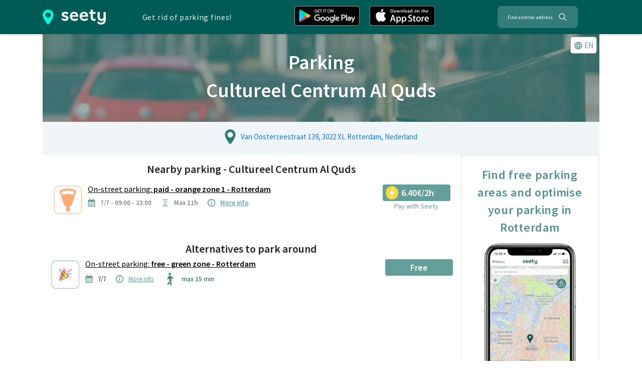

--- FILE ---
content_type: text/html; charset=utf-8
request_url: https://www.google.com/recaptcha/api2/aframe
body_size: 267
content:
<!DOCTYPE HTML><html><head><meta http-equiv="content-type" content="text/html; charset=UTF-8"></head><body><script nonce="KLeeu8CbE_2MB_NT6U8OZw">/** Anti-fraud and anti-abuse applications only. See google.com/recaptcha */ try{var clients={'sodar':'https://pagead2.googlesyndication.com/pagead/sodar?'};window.addEventListener("message",function(a){try{if(a.source===window.parent){var b=JSON.parse(a.data);var c=clients[b['id']];if(c){var d=document.createElement('img');d.src=c+b['params']+'&rc='+(localStorage.getItem("rc::a")?sessionStorage.getItem("rc::b"):"");window.document.body.appendChild(d);sessionStorage.setItem("rc::e",parseInt(sessionStorage.getItem("rc::e")||0)+1);localStorage.setItem("rc::h",'1768912707213');}}}catch(b){}});window.parent.postMessage("_grecaptcha_ready", "*");}catch(b){}</script></body></html>

--- FILE ---
content_type: application/javascript; charset=UTF-8
request_url: https://seety.co/poi-assets/_next/static/chunks/4454-0a6cff6790443662.js
body_size: 11079
content:
"use strict";(self.webpackChunk_N_E=self.webpackChunk_N_E||[]).push([[4454],{4454:function(a,b,c){c.d(b,{Wi:function(){return V},kC:function(){return C},SB:function(){return $},eG:function(){return E},DF:function(){return F},Sy:function(){return P},CG:function(){return O},q7:function(){return G},IK:function(){return J},"_d":function(){return Z},Lz:function(){return X},ur:function(){return W},mm:function(){return Y},z_:function(){return K},lv:function(){return ba},oL:function(){return H},D2:function(){return L},oY:function(){return M},hW:function(){return N},WN:function(){return _},Zt:function(){return Q},Ns:function(){return R},Om:function(){return U},aE:function(){return S},X:function(){return T},rP:function(){return I},oB:function(){return aa},Le:function(){return D}});var d=c(5893);c(7294);var e=c(9539),f=c(1889),g=c(5709),h=c(2774),i=function(a){var b=a.lang;return"fr"===b?(0,d.jsxs)("div",{className:"row",children:[(0,d.jsxs)("ul",{className:"col-md-4 col-sm-12",children:[(0,d.jsx)("li",{children:(0,d.jsx)(g.Z,{style:{color:"#0776ad"},href:"/fr/reglements-parking/[city]",to:"/reglements-parking/anvers",children:"Anvers"})}),(0,d.jsx)("li",{children:(0,d.jsx)(g.Z,{style:{color:"#0776ad"},href:"/fr/reglements-parking/[city]",to:"/reglements-parking/beersel",children:"Beersel"})}),(0,d.jsx)("li",{children:(0,d.jsx)(g.Z,{style:{color:"#0776ad"},href:"/fr/reglements-parking/[city]",to:"/reglements-parking/bruges",children:"Bruges"})}),(0,d.jsx)("li",{children:(0,d.jsx)(g.Z,{style:{color:"#0776ad"},href:"/fr/reglements-parking/[city]",to:"/reglements-parking/dilbeek",children:"Dilbeek"})})]}),(0,d.jsxs)("ul",{className:"col-md-4 col-sm-12 ",children:[(0,d.jsx)("li",{children:(0,d.jsx)(g.Z,{style:{color:"#0776ad"},href:"/fr/reglements-parking/[city]",to:"/reglements-parking/gand",children:"Gand"})}),(0,d.jsx)("li",{children:(0,d.jsx)(g.Z,{style:{color:"#0776ad"},href:"/fr/reglements-parking/[city]",to:"/reglements-parking/hasselt",children:"Hasselt"})}),(0,d.jsx)("li",{children:(0,d.jsx)(g.Z,{style:{color:"#0776ad"},href:"/fr/reglements-parking/[city]",to:"/reglements-parking/hoeilaart",children:"Hoeilaart"})}),(0,d.jsx)("li",{children:(0,d.jsx)(g.Z,{style:{color:"#0776ad"},href:"/fr/reglements-parking/[city]",to:"/reglements-parking/sint-pieters-leeuw",children:"Sint Pieters Leeuw"})})]}),(0,d.jsxs)("ul",{className:"col-md-4 col-sm-12 ",children:[(0,d.jsx)("li",{children:(0,d.jsx)(g.Z,{style:{color:"#0776ad"},href:"/fr/reglements-parking/[city]",to:"/reglements-parking/kraainem",children:"Kraainem"})}),(0,d.jsx)("li",{children:(0,d.jsx)(g.Z,{style:{color:"#0776ad"},href:"/fr/reglements-parking/[city]",to:"/reglements-parking/louvain",children:"Louvain"})}),(0,d.jsx)("li",{children:(0,d.jsx)(g.Z,{style:{color:"#0776ad"},href:"/fr/reglements-parking/[city]",to:"/reglements-parking/malines",children:"Malines"})})]})]}):"nl"===b?(0,d.jsxs)("div",{className:"row",children:[(0,d.jsxs)("ul",{className:"col-md-4 col-sm-12",children:[(0,d.jsx)("li",{children:(0,d.jsx)(g.Z,{style:{color:"#0776ad"},href:"/nl/parkeerregeling/[path]",to:"/parkeerregeling/antwerpen",children:"Antwerpen"})}),(0,d.jsxs)("li",{children:[" ",(0,d.jsx)(g.Z,{style:{color:"#0776ad"},href:"/nl/parkeerregeling/[path]",to:"/parkeerregeling/beersel",children:"Beersel"})]}),(0,d.jsxs)("li",{children:[" ",(0,d.jsx)(g.Z,{style:{color:"#0776ad"},href:"/nl/parkeerregeling/[path]",to:"/parkeerregeling/brugge",children:"Brugge"})]}),(0,d.jsx)("li",{children:(0,d.jsx)(g.Z,{style:{color:"#0776ad"},href:"/nl/parkeerregeling/[path]",to:"/parkeerregeling/dilbeek",children:"Dilbeek"})})]}),(0,d.jsxs)("ul",{className:"col-md-4 col-sm-12 ",children:[(0,d.jsx)("li",{children:(0,d.jsx)(g.Z,{style:{color:"#0776ad"},href:"/nl/parkeerregeling/[path]",to:"/parkeerregeling/gent",children:"Gent"})}),(0,d.jsxs)("li",{children:[" ",(0,d.jsx)(g.Z,{style:{color:"#0776ad"},href:"/nl/parkeerregeling/[path]",to:"/parkeerregeling/hasselt",children:"Hasselt"})]}),(0,d.jsx)("li",{children:(0,d.jsx)(g.Z,{style:{color:"#0776ad"},href:"/nl/parkeerregeling/[path]",to:"/parkeerregeling/hoeilaart",children:"Hoeilaart"})}),(0,d.jsxs)("li",{children:[" ",(0,d.jsx)(g.Z,{style:{color:"#0776ad"},href:"/nl/parkeerregeling/[path]",to:"/parkeerregeling/sint-pieters-leeuw",children:"Sint Pieters Leeuw"})]})]}),(0,d.jsxs)("ul",{className:"col-md-4 col-sm-12 ",children:[(0,d.jsxs)("li",{children:[" ",(0,d.jsx)(g.Z,{style:{color:"#0776ad"},href:"/nl/parkeerregeling/[path]",to:"/parkeerregeling/kraainem",children:"Kraainem"})]}),(0,d.jsxs)("li",{children:[" ",(0,d.jsx)(g.Z,{style:{color:"#0776ad"},href:"/nl/parkeerregeling/[path]",to:"/parkeerregeling/leuven",children:"Leuven"})]}),(0,d.jsxs)("li",{children:[" ",(0,d.jsx)(g.Z,{style:{color:"#0776ad"},href:"/nl/parkeerregeling/[path]",to:"/parkeerregeling/mechelen",children:"Mechelen"})]})]})]}):"en"===b?(0,d.jsxs)("div",{className:"row",children:[(0,d.jsxs)("ul",{className:"col-md-4 col-sm-12",children:[(0,d.jsx)("li",{children:(0,d.jsx)(g.Z,{style:{color:"#0776ad"},to:"/parking-rules/antwerp",href:"/parking-rules/[path]",children:"Antwerp"})}),(0,d.jsxs)("li",{children:[" ",(0,d.jsx)(g.Z,{style:{color:"#0776ad"},to:"/parking-rules/beersel",href:"/parking-rules/[path]",children:"Beersel"})]}),(0,d.jsxs)("li",{children:[" ",(0,d.jsx)(g.Z,{style:{color:"#0776ad"},to:"/parking-rules/bruges",href:"/parking-rules/[path]",children:"Bruges"})]}),(0,d.jsxs)("li",{children:[" ",(0,d.jsx)(g.Z,{style:{color:"#0776ad"},to:"/parking-rules/dilbeek",href:"/parking-rules/[path]",children:"Dilbeek"})]})]}),(0,d.jsxs)("ul",{className:"col-md-4 col-sm-12 ",children:[(0,d.jsxs)("li",{children:[" ",(0,d.jsx)(g.Z,{style:{color:"#0776ad"},to:"/parking-rules/ghent",href:"/parking-rules/[path]",children:"Ghent"})]}),(0,d.jsxs)("li",{children:[" ",(0,d.jsx)(g.Z,{style:{color:"#0776ad"},to:"/parking-rules/hasselt",href:"/parking-rules/[path]",children:"Hasselt"})]}),(0,d.jsxs)("li",{children:[" ",(0,d.jsx)(g.Z,{style:{color:"#0776ad"},to:"/parking-rules/hoeilaart",href:"/parking-rules/[path]",children:"Hoeilaart"})]}),(0,d.jsxs)("li",{children:[" ",(0,d.jsx)(g.Z,{style:{color:"#0776ad"},to:"/parking-rules/sint-pieters-leeuw",href:"/parking-rules/[path]",children:"Sint Pieters Leeuw"})]})]}),(0,d.jsxs)("ul",{className:"col-md-4 col-sm-12 ",children:[(0,d.jsx)("li",{children:(0,d.jsx)(g.Z,{style:{color:"#0776ad"},to:"/parking-rules/kraainem",href:"/parking-rules/[path]",children:"Kraainem"})}),(0,d.jsx)("li",{children:(0,d.jsx)(g.Z,{style:{color:"#0776ad"},to:"/parking-rules/leuven",href:"/parking-rules/[path]",children:"Leuven"})}),(0,d.jsx)("li",{children:(0,d.jsx)(g.Z,{style:{color:"#0776ad"},to:"/parking-rules/mechelen",href:"/parking-rules/[path]",children:"Mechelen"})})]})]}):null};i.propTypes={lang:h.Ty.isRequired};var j=i,k=function(a){var b=a.lang;return"fr"===b?(0,d.jsxs)("div",{className:"row",children:[(0,d.jsxs)("ul",{className:"col-md-4 col-sm-12",children:[(0,d.jsx)("li",{children:(0,d.jsx)(g.Z,{style:{color:"#0776ad"},to:"/reglements-parking/charleroi",href:"/fr/reglements-parking/[city]",children:"Charleroi"})}),(0,d.jsxs)("li",{children:[" ",(0,d.jsx)(g.Z,{style:{color:"#0776ad"},to:"/reglements-parking/liege",href:"/fr/reglements-parking/[city]",children:"Liege"})]}),(0,d.jsxs)("li",{children:[" ",(0,d.jsx)(g.Z,{style:{color:"#0776ad"},to:"/reglements-parking/waterloo",href:"/fr/reglements-parking/[city]",children:"Waterloo"})]})]}),(0,d.jsxs)("ul",{className:"col-md-4 col-sm-12 ",children:[(0,d.jsxs)("li",{children:[" ",(0,d.jsx)(g.Z,{style:{color:"#0776ad"},to:"/reglements-parking/mons",href:"/fr/reglements-parking/[city]",children:"Mons"})]}),(0,d.jsxs)("li",{children:[" ",(0,d.jsx)(g.Z,{style:{color:"#0776ad"},to:"/reglements-parking/namur",href:"/fr/reglements-parking/[city]",children:"Namur"})]})]}),(0,d.jsxs)("ul",{className:"col-md-4 col-sm-12 ",children:[(0,d.jsxs)("li",{children:[" ",(0,d.jsx)(g.Z,{style:{color:"#0776ad"},to:"/reglements-parking/louvain-la-neuve",href:"/fr/reglements-parking/[city]",children:"Ottignies Louvain La Neuve"})]}),(0,d.jsxs)("li",{children:[" ",(0,d.jsx)(g.Z,{style:{color:"#0776ad"},to:"/reglements-parking/tournai",href:"/fr/reglements-parking/[city]",children:"Tournai"})]})]})]}):"nl"===b?(0,d.jsxs)("div",{className:"row",children:[(0,d.jsxs)("ul",{className:"col-md-4 col-sm-12",children:[(0,d.jsxs)("li",{children:[" ",(0,d.jsx)(g.Z,{style:{color:"#0776ad"},to:"/parkeerregeling/charleroi",href:"/nl/parkeerregeling/[path]",children:"Charleroi"})]}),(0,d.jsx)("li",{children:(0,d.jsx)(g.Z,{style:{color:"#0776ad"},to:"/parkeerregeling/luik",href:"/nl/parkeerregeling/[path]",children:"Luik"})}),(0,d.jsxs)("li",{children:[" ",(0,d.jsx)(g.Z,{style:{color:"#0776ad"},to:"/parkeerregeling/waterloo",href:"/nl/parkeerregeling/[path]",children:"Waterloo"})]})]}),(0,d.jsxs)("ul",{className:"col-md-4 col-sm-12 ",children:[(0,d.jsxs)("li",{children:[" ",(0,d.jsx)(g.Z,{style:{color:"#0776ad"},to:"/parkeerregeling/bergen",href:"/nl/parkeerregeling/[path]",children:"Bergen"})]}),(0,d.jsxs)("li",{children:[" ",(0,d.jsx)(g.Z,{style:{color:"#0776ad"},to:"/parkeerregeling/namen",href:"/nl/parkeerregeling/[path]",children:"Namen"})]})]}),(0,d.jsxs)("ul",{className:"col-md-4 col-sm-12 ",children:[(0,d.jsxs)("li",{children:[" ",(0,d.jsx)(g.Z,{style:{color:"#0776ad"},to:"/parkeerregeling/louvain-la-neuve",href:"/nl/parkeerregeling/[path]",children:"Louvain La Neuve"})]}),(0,d.jsxs)("li",{children:[" ",(0,d.jsx)(g.Z,{style:{color:"#0776ad"},to:"/parkeerregeling/doornik",href:"/nl/parkeerregeling/[path]",children:"Doornik"})]})]})]}):"en"===b?(0,d.jsxs)("div",{className:"row",children:[(0,d.jsxs)("ul",{className:"col-md-4 col-sm-12",children:[(0,d.jsxs)("li",{children:[" ",(0,d.jsx)(g.Z,{style:{color:"#0776ad"},to:"/parking-rules/charleroi",href:"/parking-rules/[path]",children:"Charleroi"})]}),(0,d.jsxs)("li",{children:[" ",(0,d.jsx)(g.Z,{style:{color:"#0776ad"},to:"/parking-rules/liege",href:"/parking-rules/[path]",children:"Liege"})]}),(0,d.jsxs)("li",{children:[" ",(0,d.jsx)(g.Z,{style:{color:"#0776ad"},to:"/parking-rules/waterloo",href:"/parking-rules/[path]",children:"Waterloo"})]})]}),(0,d.jsxs)("ul",{className:"col-md-4 col-sm-12 ",children:[(0,d.jsxs)("li",{children:[" ",(0,d.jsx)(g.Z,{style:{color:"#0776ad"},to:"/parking-rules/mons",href:"/parking-rules/[path]",children:"Mons"})]}),(0,d.jsxs)("li",{children:[" ",(0,d.jsx)(g.Z,{style:{color:"#0776ad"},to:"/parking-rules/namur",href:"/parking-rules/[path]",children:"Namur"})]})]}),(0,d.jsxs)("ul",{className:"col-md-4 col-sm-12 ",children:[(0,d.jsxs)("li",{children:[" ",(0,d.jsx)(g.Z,{style:{color:"#0776ad"},to:"/parking-rules/louvain-la-neuve",href:"/parking-rules/[path]",children:"Louvain La Neuve"})]}),(0,d.jsxs)("li",{children:[" ",(0,d.jsx)(g.Z,{style:{color:"#0776ad"},to:"/parking-rules/tournai",href:"/parking-rules/[path]",children:"Tournai"})]})]})]}):null};k.propTypes={lang:h.Ty.isRequired};var l=k,m=function(a){var b=a.lang;return"fr"===b?(0,d.jsxs)("div",{className:"row",children:[(0,d.jsxs)("ul",{className:"col-md-4 col-sm-12",children:[(0,d.jsxs)("li",{children:[" ",(0,d.jsx)(g.Z,{style:{color:"#0776ad"},href:"/fr/reglements-parking/[city]",to:"/reglements-parking/blankenberge",children:"Blankenberge"})]}),(0,d.jsxs)("li",{children:[" ",(0,d.jsx)(g.Z,{style:{color:"#0776ad"},href:"/fr/reglements-parking/[city]",to:"/reglements-parking/bredene",children:"Bredene"})]}),(0,d.jsx)("li",{children:(0,d.jsx)(g.Z,{style:{color:"#0776ad"},href:"/fr/reglements-parking/[city]",to:"/reglements-parking/knokke-heist",children:"Knokke Heist"})})]}),(0,d.jsxs)("ul",{className:"col-md-4 col-sm-12 ",children:[(0,d.jsxs)("li",{children:[" ",(0,d.jsx)(g.Z,{style:{color:"#0776ad"},href:"/fr/reglements-parking/[city]",to:"/reglements-parking/koksijde",children:"Koksijde"})]}),(0,d.jsxs)("li",{children:[" ",(0,d.jsx)(g.Z,{style:{color:"#0776ad"},href:"/fr/reglements-parking/[city]",to:"/reglements-parking/la-panne",children:"La Panne"})]}),(0,d.jsx)("li",{children:(0,d.jsx)(g.Z,{style:{color:"#0776ad"},href:"/fr/reglements-parking/[city]",to:"/reglements-parking/de-haan",children:"De Haan"})})]}),(0,d.jsxs)("ul",{className:"col-md-4 col-sm-12 ",children:[(0,d.jsxs)("li",{children:[" ",(0,d.jsx)(g.Z,{style:{color:"#0776ad"},href:"/fr/reglements-parking/[city]",to:"/reglements-parking/middelkerke",children:"Middelkerke"})]}),(0,d.jsxs)("li",{children:[" ",(0,d.jsx)(g.Z,{style:{color:"#0776ad"},href:"/fr/reglements-parking/[city]",to:"/reglements-parking/nieuwpoort",children:"Nieuwpoort"})]}),(0,d.jsxs)("li",{children:[" ",(0,d.jsx)(g.Z,{style:{color:"#0776ad"},href:"/fr/reglements-parking/[city]",to:"/reglements-parking/ostende",children:"Ostende"})]})]})]}):"nl"===b?(0,d.jsxs)("div",{className:"row",children:[(0,d.jsxs)("ul",{className:"col-md-4 col-sm-12",children:[(0,d.jsxs)("li",{children:[" ",(0,d.jsx)(g.Z,{style:{color:"#0776ad"},to:"/parkeerregeling/blankenberge",href:"/nl/parkeerregeling/[path]",children:"Blankenberge"})]}),(0,d.jsxs)("li",{children:[" ",(0,d.jsx)(g.Z,{style:{color:"#0776ad"},href:"/nl/parkeerregeling/[path]",to:"/parkeerregeling/bredene",children:"Bredene"})]}),(0,d.jsxs)("li",{children:[" ",(0,d.jsx)(g.Z,{style:{color:"#0776ad"},href:"/nl/parkeerregeling/[path]",to:"/parkeerregeling/knokke-heist",children:"Knokke Heist"})]})]}),(0,d.jsxs)("ul",{className:"col-md-4 col-sm-12 ",children:[(0,d.jsxs)("li",{children:[" ",(0,d.jsx)(g.Z,{style:{color:"#0776ad"},href:"/nl/parkeerregeling/[path]",to:"/parkeerregeling/koksijde",children:"Koksijde"})]}),(0,d.jsxs)("li",{children:[" ",(0,d.jsx)(g.Z,{style:{color:"#0776ad"},href:"/nl/parkeerregeling/[path]",to:"/parkeerregeling/de-panne",children:"De Panne"})]}),(0,d.jsxs)("li",{children:[" ",(0,d.jsx)(g.Z,{style:{color:"#0776ad"},href:"/nl/parkeerregeling/[path]",to:"/parkeerregeling/de-haan",children:"De Haan"})]})]}),(0,d.jsxs)("ul",{className:"col-md-4 col-sm-12 ",children:[(0,d.jsxs)("li",{children:[" ",(0,d.jsx)(g.Z,{style:{color:"#0776ad"},href:"/nl/parkeerregeling/[path]",to:"/parkeerregeling/middelkerke",children:"Middelkerke"})]}),(0,d.jsxs)("li",{children:[" ",(0,d.jsx)(g.Z,{style:{color:"#0776ad"},href:"/nl/parkeerregeling/[path]",to:"/parkeerregeling/nieuwpoort",children:"Nieuwpoort"})]}),(0,d.jsxs)("li",{children:[" ",(0,d.jsx)(g.Z,{style:{color:"#0776ad"},href:"/nl/parkeerregeling/[path]",to:"/parkeerregeling/oostende",children:"Oostende"})]})]})]}):"en"===b?(0,d.jsxs)("div",{className:"row",children:[(0,d.jsxs)("ul",{className:"col-md-4 col-sm-12",children:[(0,d.jsxs)("li",{children:[" ",(0,d.jsx)(g.Z,{style:{color:"#0776ad"},to:"/parking-rules/blankenberge",href:"/parking-rules/[path]",children:"Blankenberge"})]}),(0,d.jsxs)("li",{children:[" ",(0,d.jsx)(g.Z,{style:{color:"#0776ad"},to:"/parking-rules/bredene",href:"/parking-rules/[path]",children:"Bredene"})]}),(0,d.jsxs)("li",{children:[" ",(0,d.jsx)(g.Z,{style:{color:"#0776ad"},to:"/parking-rules/knokke-heist",href:"/parking-rules/[path]",children:"Knokke Heist"})]})]}),(0,d.jsxs)("ul",{className:"col-md-4 col-sm-12 ",children:[(0,d.jsxs)("li",{children:[" ",(0,d.jsx)(g.Z,{style:{color:"#0776ad"},to:"/parking-rules/koksijde",href:"/parking-rules/[path]",children:"Koksijde"})]}),(0,d.jsxs)("li",{children:[" ",(0,d.jsx)(g.Z,{style:{color:"#0776ad"},to:"/parking-rules/la-panne",href:"/parking-rules/[path]",children:"De Panne"})]}),(0,d.jsxs)("li",{children:[" ",(0,d.jsx)(g.Z,{style:{color:"#0776ad"},to:"/parking-rules/de-haan",href:"/parking-rules/[path]",children:"De Haan"})]})]}),(0,d.jsxs)("ul",{className:"col-md-4 col-sm-12 ",children:[(0,d.jsxs)("li",{children:[" ",(0,d.jsx)(g.Z,{style:{color:"#0776ad"},to:"/parking-rules/middelkerke",href:"/parking-rules/[path]",children:"Middelkerke"})]}),(0,d.jsxs)("li",{children:[" ",(0,d.jsx)(g.Z,{style:{color:"#0776ad"},to:"/parking-rules/nieuwpoort",href:"/parking-rules/[path]",children:"Nieuwpoort"})]}),(0,d.jsxs)("li",{children:[" ",(0,d.jsx)(g.Z,{style:{color:"#0776ad"},to:"/parking-rules/ostende",href:"/parking-rules/[path]",children:"Oostende"})]})]})]}):null};m.propTypes={lang:h.Ty.isRequired};var n=m,o=function(a){var b=a.lang;return"fr"===b?(0,d.jsxs)("div",{className:"row",children:[(0,d.jsxs)("ul",{className:"col-md-4 col-sm-12",children:[(0,d.jsx)("li",{children:(0,d.jsx)(g.Z,{style:{color:"#0776ad"},to:"/reglements-parking/anderlecht",href:"/fr/reglements-parking/[city]",children:"Anderlecht"})}),(0,d.jsx)("li",{children:(0,d.jsx)(g.Z,{style:{color:"#0776ad"},to:"/reglements-parking/auderghem",href:"/fr/reglements-parking/[city]",children:"Auderghem"})}),(0,d.jsx)("li",{children:(0,d.jsx)(g.Z,{style:{color:"#0776ad"},to:"/reglements-parking/berchem-sainte-agathe",href:"/fr/reglements-parking/[city]",children:"Berchem Sainte Agathe"})}),(0,d.jsx)("li",{children:(0,d.jsx)(g.Z,{style:{color:"#0776ad"},to:"/reglements-parking/bruxelles",href:"/fr/reglements-parking/[city]",children:"Bruxelles"})}),(0,d.jsx)("li",{children:(0,d.jsx)(g.Z,{style:{color:"#0776ad"},to:"/reglements-parking/etterbeek",href:"/fr/reglements-parking/[city]",children:"Etterbeek"})}),(0,d.jsx)("li",{children:(0,d.jsx)(g.Z,{style:{color:"#0776ad"},to:"/reglements-parking/evere",href:"/fr/reglements-parking/[city]",children:"Evere"})}),(0,d.jsx)("li",{children:(0,d.jsx)(g.Z,{style:{color:"#0776ad"},to:"/reglements-parking/forest",href:"/fr/reglements-parking/[city]",children:"Forest"})})]}),(0,d.jsxs)("ul",{className:"col-md-4 col-sm-12 ",children:[(0,d.jsx)("li",{children:(0,d.jsx)(g.Z,{style:{color:"#0776ad"},to:"/reglements-parking/ganshoren",href:"/fr/reglements-parking/[city]",children:"Ganshoren"})}),(0,d.jsx)("li",{children:(0,d.jsx)(g.Z,{style:{color:"#0776ad"},to:"/reglements-parking/ixelles",href:"/fr/reglements-parking/[city]",children:"Ixelles"})}),(0,d.jsx)("li",{children:(0,d.jsx)(g.Z,{style:{color:"#0776ad"},to:"/reglements-parking/jette",href:"/fr/reglements-parking/[city]",children:"Jette"})}),(0,d.jsx)("li",{children:(0,d.jsx)(g.Z,{style:{color:"#0776ad"},to:"/reglements-parking/koekelberg",href:"/fr/reglements-parking/[city]",children:"Koekelberg"})}),(0,d.jsx)("li",{children:(0,d.jsx)(g.Z,{style:{color:"#0776ad"},to:"/reglements-parking/molenbeek-saint-jean",href:"/fr/reglements-parking/[city]",children:"Molenbeek"})}),(0,d.jsx)("li",{children:(0,d.jsx)(g.Z,{style:{color:"#0776ad"},to:"/reglements-parking/saint-gilles",href:"/fr/reglements-parking/[city]",children:"Saint Gilles"})})]}),(0,d.jsxs)("ul",{className:"col-md-4 col-sm-12 ",children:[(0,d.jsx)("li",{children:(0,d.jsx)(g.Z,{style:{color:"#0776ad"},to:"/reglements-parking/saint-josse-ten-noode",href:"/fr/reglements-parking/[city]",children:"Saint Josse"})}),(0,d.jsx)("li",{children:(0,d.jsx)(g.Z,{style:{color:"#0776ad"},to:"/reglements-parking/schaerbeek",href:"/fr/reglements-parking/[city]",children:"Schaerbeek"})}),(0,d.jsx)("li",{children:(0,d.jsx)(g.Z,{style:{color:"#0776ad"},to:"/reglements-parking/uccle",href:"/fr/reglements-parking/[city]",children:"Uccle"})}),(0,d.jsx)("li",{children:(0,d.jsx)(g.Z,{style:{color:"#0776ad"},to:"/reglements-parking/watermael-boitsfort",href:"/fr/reglements-parking/[city]",children:"Watermael Boitsfort"})}),(0,d.jsx)("li",{children:(0,d.jsx)(g.Z,{style:{color:"#0776ad"},to:"/reglements-parking/woluwe-saint-pierre",href:"/fr/reglements-parking/[city]",children:"Woluw\xe9 Saint Pierre"})}),(0,d.jsx)("li",{children:(0,d.jsx)(g.Z,{style:{color:"#0776ad"},to:"/reglements-parking/woluwe-saint-lambert",href:"/fr/reglements-parking/[city]",children:"Woluw\xe9 Saint Lambert"})})]})]}):"nl"===b?(0,d.jsxs)("div",{className:"row",children:[(0,d.jsxs)("ul",{className:"col-md-4 col-sm-12",children:[(0,d.jsx)("li",{children:(0,d.jsx)(g.Z,{style:{color:"#0776ad"},to:"/parkeerregeling/anderlecht",href:"/nl/parkeerregeling/[path]",children:"Anderlecht"})}),(0,d.jsx)("li",{children:(0,d.jsx)(g.Z,{style:{color:"#0776ad"},to:"/parkeerregeling/auderghem",href:"/nl/parkeerregeling/[path]",children:"Auderghem"})}),(0,d.jsx)("li",{children:(0,d.jsx)(g.Z,{style:{color:"#0776ad"},to:"/parkeerregeling/sint-agatha-berchem",href:"/nl/parkeerregeling/[path]",children:"Sint Agatha Berchem"})}),(0,d.jsx)("li",{children:(0,d.jsx)(g.Z,{style:{color:"#0776ad"},to:"/parkeerregeling/brussel",href:"/nl/parkeerregeling/[path]",children:"Brussel"})}),(0,d.jsx)("li",{children:(0,d.jsx)(g.Z,{style:{color:"#0776ad"},to:"/parkeerregeling/etterbeek",href:"/nl/parkeerregeling/[path]",children:"Etterbeek"})}),(0,d.jsx)("li",{children:(0,d.jsx)(g.Z,{style:{color:"#0776ad"},to:"/parkeerregeling/evere",href:"/nl/parkeerregeling/[path]",children:"Evere"})}),(0,d.jsx)("li",{children:(0,d.jsx)(g.Z,{style:{color:"#0776ad"},to:"/parkeerregeling/vorst",href:"/nl/parkeerregeling/[path]",children:"Vorst"})})]}),(0,d.jsxs)("ul",{className:"col-md-4 col-sm-12 ",children:[(0,d.jsx)("li",{children:(0,d.jsx)(g.Z,{style:{color:"#0776ad"},to:"/parkeerregeling/ganshoren",href:"/nl/parkeerregeling/[path]",children:"Ganshoren"})}),(0,d.jsx)("li",{children:(0,d.jsx)(g.Z,{style:{color:"#0776ad"},to:"/parkeerregeling/elsene",href:"/nl/parkeerregeling/[path]",children:"Elsene"})}),(0,d.jsx)("li",{children:(0,d.jsx)(g.Z,{style:{color:"#0776ad"},to:"/parkeerregeling/jette",href:"/nl/parkeerregeling/[path]",children:"Jette"})}),(0,d.jsx)("li",{children:(0,d.jsx)(g.Z,{style:{color:"#0776ad"},to:"/parkeerregeling/koekelberg",href:"/nl/parkeerregeling/[path]",children:"Koekelberg"})}),(0,d.jsx)("li",{children:(0,d.jsx)(g.Z,{style:{color:"#0776ad"},to:"/parkeerregeling/sint-jans-molenbeek",href:"/nl/parkeerregeling/[path]",children:"Molenbeek"})}),(0,d.jsx)("li",{children:(0,d.jsx)(g.Z,{style:{color:"#0776ad"},to:"/parkeerregeling/sint-gillis",href:"/nl/parkeerregeling/[path]",children:"Sint Gillis"})})]}),(0,d.jsxs)("ul",{className:"col-md-4 col-sm-12 ",children:[(0,d.jsx)("li",{children:(0,d.jsx)(g.Z,{style:{color:"#0776ad"},to:"/parkeerregeling/sint-joost-ten-node",href:"/nl/parkeerregeling/[path]",children:"Sint Joost ten Node"})}),(0,d.jsx)("li",{children:(0,d.jsx)(g.Z,{style:{color:"#0776ad"},to:"/parkeerregeling/schaarbeek",href:"/nl/parkeerregeling/[path]",children:"Schaarbeek"})}),(0,d.jsx)("li",{children:(0,d.jsx)(g.Z,{style:{color:"#0776ad"},to:"/parkeerregeling/ukkel",href:"/nl/parkeerregeling/[path]",children:"Ukkel"})}),(0,d.jsx)("li",{children:(0,d.jsx)(g.Z,{style:{color:"#0776ad"},to:"/parkeerregeling/watermaal-bosvoorde",href:"/nl/parkeerregeling/[path]",children:"Watermaal Bosvoorde"})}),(0,d.jsx)("li",{children:(0,d.jsx)(g.Z,{style:{color:"#0776ad"},to:"/parkeerregeling/sint-pieters-woluwe",href:"/nl/parkeerregeling/[path]",children:"Sint Pieters Woluwe"})}),(0,d.jsx)("li",{children:(0,d.jsx)(g.Z,{style:{color:"#0776ad"},to:"/parkeerregeling/sint-lambrechts-woluwe",href:"/nl/parkeerregeling/[path]",children:"Sint Lambrechts Woluwe"})})]})]}):"en"===b?(0,d.jsxs)("div",{className:"row",children:[(0,d.jsxs)("ul",{className:"col-md-4 col-sm-12",children:[(0,d.jsx)("li",{children:(0,d.jsx)(g.Z,{style:{color:"#0776ad"},to:"/parking-rules/anderlecht",href:"/parking-rules/[path]",children:"Anderlecht"})}),(0,d.jsx)("li",{children:(0,d.jsx)(g.Z,{style:{color:"#0776ad"},to:"/parking-rules/auderghem",href:"/parking-rules/[path]",children:"Auderghem"})}),(0,d.jsx)("li",{children:(0,d.jsx)(g.Z,{style:{color:"#0776ad"},to:"/parking-rules/berchem-sainte-agathe",href:"/parking-rules/[path]",children:"Berchem Sainte Agathe"})}),(0,d.jsx)("li",{children:(0,d.jsx)(g.Z,{style:{color:"#0776ad"},to:"/parking-rules/brussels",href:"/parking-rules/[path]",children:"Brussels"})}),(0,d.jsx)("li",{children:(0,d.jsx)(g.Z,{style:{color:"#0776ad"},to:"/parking-rules/etterbeek",href:"/parking-rules/[path]",children:"Etterbeek"})}),(0,d.jsx)("li",{children:(0,d.jsx)(g.Z,{style:{color:"#0776ad"},to:"/parking-rules/evere",href:"/parking-rules/[path]",children:"Evere"})}),(0,d.jsx)("li",{children:(0,d.jsx)(g.Z,{style:{color:"#0776ad"},to:"/parking-rules/forest",href:"/parking-rules/[path]",children:"Forest"})})]}),(0,d.jsxs)("ul",{className:"col-md-4 col-sm-12 ",children:[(0,d.jsx)("li",{children:(0,d.jsx)(g.Z,{style:{color:"#0776ad"},to:"/parking-rules/ganshoren",href:"/parking-rules/[path]",children:"Ganshoren"})}),(0,d.jsx)("li",{children:(0,d.jsx)(g.Z,{style:{color:"#0776ad"},to:"/parking-rules/ixelles",href:"/parking-rules/[path]",children:"Ixelles"})}),(0,d.jsx)("li",{children:(0,d.jsx)(g.Z,{style:{color:"#0776ad"},to:"/parking-rules/jette",href:"/parking-rules/[path]",children:"Jette"})}),(0,d.jsx)("li",{children:(0,d.jsx)(g.Z,{style:{color:"#0776ad"},to:"/parking-rules/koekelberg",href:"/parking-rules/[path]",children:"Koekelberg"})}),(0,d.jsx)("li",{children:(0,d.jsx)(g.Z,{style:{color:"#0776ad"},to:"/parking-rules/molenbeek-saint-jean",href:"/parking-rules/[path]",children:"Molenbeek"})}),(0,d.jsx)("li",{children:(0,d.jsx)(g.Z,{style:{color:"#0776ad"},to:"/parking-rules/saint-gilles",href:"/parking-rules/[path]",children:"Saint Gilles"})})]}),(0,d.jsxs)("ul",{className:"col-md-4 col-sm-12 ",children:[(0,d.jsx)("li",{children:(0,d.jsx)(g.Z,{style:{color:"#0776ad"},to:"/parking-rules/saint-josse-ten-noode",href:"/parking-rules/[path]",children:"Saint Josse"})}),(0,d.jsx)("li",{children:(0,d.jsx)(g.Z,{style:{color:"#0776ad"},to:"/parking-rules/schaerbeek",href:"/parking-rules/[path]",children:"Schaerbeek"})}),(0,d.jsx)("li",{children:(0,d.jsx)(g.Z,{style:{color:"#0776ad"},to:"/parking-rules/uccle",href:"/parking-rules/[path]",children:"Uccle"})}),(0,d.jsx)("li",{children:(0,d.jsx)(g.Z,{style:{color:"#0776ad"},to:"/parking-rules/watermael-boitsfort",href:"/parking-rules/[path]",children:"Watermael Boitsfort"})}),(0,d.jsx)("li",{children:(0,d.jsx)(g.Z,{style:{color:"#0776ad"},to:"/parking-rules/woluwe-saint-pierre",href:"/parking-rules/[path]",children:"Woluw\xe9 Saint Pierre"})}),(0,d.jsx)("li",{children:(0,d.jsx)(g.Z,{style:{color:"#0776ad"},to:"/parking-rules/woluwe-saint-lambert",href:"/parking-rules/[path]",children:"Woluw\xe9 Saint Lambert"})})]})]}):null};o.propTypes={lang:h.Ty.isRequired};var p=o,q=function(a){var b=a.lang;return"fr"===b?(0,d.jsxs)("div",{className:"row",children:[(0,d.jsxs)("ul",{className:"col-md-4 col-sm-12",children:[(0,d.jsx)("li",{children:(0,d.jsx)(g.Z,{style:{color:"#0776ad"},to:"/reglements-parking/lyon",href:"/fr/reglements-parking/[city]",children:"Lyon"})}),(0,d.jsx)("li",{children:(0,d.jsx)(g.Z,{style:{color:"#0776ad"},to:"/reglements-parking/toulouse",href:"/fr/reglements-parking/[city]",children:"Toulouse"})}),(0,d.jsx)("li",{children:(0,d.jsx)(g.Z,{style:{color:"#0776ad"},to:"/reglements-parking/marseille",href:"/fr/reglements-parking/[city]",children:"Marseille"})})]}),(0,d.jsxs)("ul",{className:"col-md-4 col-sm-12 ",children:[(0,d.jsx)("li",{children:(0,d.jsx)(g.Z,{style:{color:"#0776ad"},to:"/reglements-parking/strasbourg",href:"/fr/reglements-parking/[city]",children:"Strasbourg"})}),(0,d.jsx)("li",{children:(0,d.jsx)(g.Z,{style:{color:"#0776ad"},to:"/reglements-parking/montpellier",href:"/fr/reglements-parking/[city]",children:"Montpellier"})}),(0,d.jsx)("li",{children:(0,d.jsx)(g.Z,{style:{color:"#0776ad"},to:"/reglements-parking/lille",href:"/fr/reglements-parking/[city]",children:"Lille"})})]}),(0,d.jsxs)("ul",{className:"col-md-4 col-sm-12 ",children:[(0,d.jsx)("li",{children:(0,d.jsx)(g.Z,{style:{color:"#0776ad"},to:"/reglements-parking/nice",href:"/fr/reglements-parking/[city]",children:"Nice"})}),(0,d.jsx)("li",{children:(0,d.jsx)(g.Z,{style:{color:"#0776ad"},to:"/reglements-parking/nantes",href:"/fr/reglements-parking/[city]",children:"Nantes"})}),(0,d.jsx)("li",{children:(0,d.jsx)(g.Z,{style:{color:"#0776ad"},to:"/reglements-parking/bordeaux",href:"/fr/reglements-parking/[city]",children:"Bordeaux"})})]})]}):"en"===b?(0,d.jsxs)("div",{className:"row",children:[(0,d.jsxs)("ul",{className:"col-md-4 col-sm-12",children:[(0,d.jsx)("li",{children:(0,d.jsx)(g.Z,{style:{color:"#0776ad"},to:"/parking-rules/lyon",href:"/parking-rules/[path]",children:"Lyon"})}),(0,d.jsx)("li",{children:(0,d.jsx)(g.Z,{style:{color:"#0776ad"},to:"/parking-rules/toulouse",href:"/parking-rules/[path]",children:"Toulouse"})}),(0,d.jsx)("li",{children:(0,d.jsx)(g.Z,{style:{color:"#0776ad"},to:"/parking-rules/marseille",href:"/parking-rules/[path]",children:"Marseille"})})]}),(0,d.jsxs)("ul",{className:"col-md-4 col-sm-12 ",children:[(0,d.jsx)("li",{children:(0,d.jsx)(g.Z,{style:{color:"#0776ad"},to:"/parking-rules/strasbourg",href:"/parking-rules/[path]",children:"Strasbourg"})}),(0,d.jsx)("li",{children:(0,d.jsx)(g.Z,{style:{color:"#0776ad"},to:"/parking-rules/montpellier",href:"/parking-rules/[path]",children:"Montpellier"})}),(0,d.jsx)("li",{children:(0,d.jsx)(g.Z,{style:{color:"#0776ad"},to:"/parking-rules/lille",href:"/parking-rules/[path]",children:"Lille"})})]}),(0,d.jsxs)("ul",{className:"col-md-4 col-sm-12 ",children:[(0,d.jsx)("li",{children:(0,d.jsx)(g.Z,{style:{color:"#0776ad"},to:"/parking-rules/nice",href:"/parking-rules/[path]",children:"Nice"})}),(0,d.jsx)("li",{children:(0,d.jsx)(g.Z,{style:{color:"#0776ad"},to:"/parking-rules/nantes",href:"/parking-rules/[path]",children:"Nantes"})}),(0,d.jsx)("li",{children:(0,d.jsx)(g.Z,{style:{color:"#0776ad"},to:"/parking-rules/bordeaux",href:"/parking-rules/[path]",children:"Bordeaux"})})]})]}):"nl"===b?(0,d.jsxs)("div",{className:"row",children:[(0,d.jsxs)("ul",{className:"col-md-4 col-sm-12",children:[(0,d.jsx)("li",{children:(0,d.jsx)(g.Z,{style:{color:"#0776ad"},to:"/parkeerregeling/lyon",href:"/nl/parkeerregeling/[path]",children:"Lyon"})}),(0,d.jsx)("li",{children:(0,d.jsx)(g.Z,{style:{color:"#0776ad"},to:"/parkeerregeling/toulouse",href:"/nl/parkeerregeling/[path]",children:"Toulouse"})}),(0,d.jsx)("li",{children:(0,d.jsx)(g.Z,{style:{color:"#0776ad"},to:"/parkeerregeling/marseille",href:"/nl/parkeerregeling/[path]",children:"Marseille"})})]}),(0,d.jsxs)("ul",{className:"col-md-4 col-sm-12 ",children:[(0,d.jsx)("li",{children:(0,d.jsx)(g.Z,{style:{color:"#0776ad"},to:"/parkeerregeling/strasbourg",href:"/nl/parkeerregeling/[path]",children:"Strasbourg"})}),(0,d.jsx)("li",{children:(0,d.jsx)(g.Z,{style:{color:"#0776ad"},to:"/parkeerregeling/montpellier",href:"/nl/parkeerregeling/[path]",children:"Montpellier"})}),(0,d.jsx)("li",{children:(0,d.jsx)(g.Z,{style:{color:"#0776ad"},to:"/parkeerregeling/rijsel",href:"/nl/parkeerregeling/[path]",children:"Rijsel (Lille)"})})]}),(0,d.jsxs)("ul",{className:"col-md-4 col-sm-12 ",children:[(0,d.jsx)("li",{children:(0,d.jsx)(g.Z,{style:{color:"#0776ad"},to:"/parkeerregeling/nice",href:"/nl/parkeerregeling/[path]",children:"Nice"})}),(0,d.jsx)("li",{children:(0,d.jsx)(g.Z,{style:{color:"#0776ad"},to:"/parkeerregeling/nantes",href:"/nl/parkeerregeling/[path]",children:"Nantes"})}),(0,d.jsx)("li",{children:(0,d.jsx)(g.Z,{style:{color:"#0776ad"},to:"/parkeerregeling/bordeaux",href:"/nl/parkeerregeling/[path]",children:"Bordeaux"})})]})]}):null};q.propTypes={lang:h.Ty.isRequired};var r=q,s=function(a){var b=a.lang;return"fr"===b?(0,d.jsxs)("div",{className:"row",children:[(0,d.jsxs)("ul",{className:"col-md-4 col-sm-12",children:[(0,d.jsx)("li",{children:(0,d.jsx)(g.Z,{style:{color:"#0776ad"},to:"/reglements-parking/bagneux",href:"/fr/reglements-parking/[city]",children:"Bagneux"})}),(0,d.jsx)("li",{children:(0,d.jsx)(g.Z,{style:{color:"#0776ad"},to:"/reglements-parking/bobigny",href:"/fr/reglements-parking/[city]",children:"Bobigny"})}),(0,d.jsx)("li",{children:(0,d.jsx)(g.Z,{style:{color:"#0776ad"},to:"/reglements-parking/clichy",href:"/fr/reglements-parking/[city]",children:"Clichy"})}),(0,d.jsxs)("li",{children:[" ",(0,d.jsx)(g.Z,{style:{color:"#0776ad"},to:"/reglements-parking/colombes",href:"/fr/reglements-parking/[city]",children:"Colombes"})]}),(0,d.jsx)("li",{children:(0,d.jsx)(g.Z,{style:{color:"#0776ad"},to:"/reglements-parking/fontenay-sous-bois",href:"/fr/reglements-parking/[city]",children:"Fontenay-sous-Bois"})})]}),(0,d.jsxs)("ul",{className:"col-md-4 col-sm-12 ",children:[(0,d.jsxs)("li",{children:[" ",(0,d.jsx)(g.Z,{style:{color:"#0776ad"},to:"/reglements-parking/gentilly",href:"/fr/reglements-parking/[city]",children:"Gentilly"})]}),(0,d.jsxs)("li",{children:[" ",(0,d.jsx)(g.Z,{style:{color:"#0776ad"},to:"/reglements-parking/ivry",href:"/fr/reglements-parking/[city]",children:"Ivry"})]}),(0,d.jsxs)("li",{children:[" ",(0,d.jsx)(g.Z,{style:{color:"#0776ad"},to:"/reglements-parking/ile-saint-denis",href:"/fr/reglements-parking/[city]",children:"L'Ile Saint Denis"})]}),(0,d.jsxs)("li",{children:[" ",(0,d.jsx)(g.Z,{style:{color:"#0776ad"},to:"/reglements-parking/levallois",href:"/fr/reglements-parking/[city]",children:"Levallois"})]}),(0,d.jsxs)("li",{children:[" ",(0,d.jsx)(g.Z,{style:{color:"#0776ad"},to:"/reglements-parking/montreuil",href:"/fr/reglements-parking/[city]",children:"Montreuil"})]})]}),(0,d.jsxs)("ul",{className:"col-md-4 col-sm-12 ",children:[(0,d.jsxs)("li",{children:[" ",(0,d.jsx)(g.Z,{style:{color:"#0776ad"},to:"/reglements-parking/nanterre",href:"/fr/reglements-parking/[city]",children:"Nanterre"})]}),(0,d.jsxs)("li",{children:[" ",(0,d.jsx)(g.Z,{style:{color:"#0776ad"},to:"/reglements-parking/neuilly-sur-seine",href:"/fr/reglements-parking/[city]",children:"Neuilly-sur-Seine"})]}),(0,d.jsxs)("li",{children:[" ",(0,d.jsx)(g.Z,{style:{color:"#0776ad"},to:"/reglements-parking/saint-maurice",href:"/fr/reglements-parking/[city]",children:"Saint-Maurice"})]}),(0,d.jsxs)("li",{children:[" ",(0,d.jsx)(g.Z,{style:{color:"#0776ad"},to:"/reglements-parking/villejuif",href:"/fr/reglements-parking/[city]",children:"Villejuif"})]}),(0,d.jsxs)("li",{children:[" ",(0,d.jsx)(g.Z,{style:{color:"#0776ad"},to:"/reglements-parking/vincennes",href:"/fr/reglements-parking/[city]",children:"Vincennes"})]})]})]}):"nl"===b?(0,d.jsxs)("div",{className:"row",children:[(0,d.jsxs)("ul",{className:"col-md-4 col-sm-12",children:[(0,d.jsxs)("li",{children:[" ",(0,d.jsx)(g.Z,{style:{color:"#0776ad"},to:"/parkeerregeling/bagneux",href:"/nl/parkeerregeling/[path]",children:"Bagneux"})]}),(0,d.jsxs)("li",{children:[" ",(0,d.jsx)(g.Z,{style:{color:"#0776ad"},to:"/parkeerregeling/bobigny",href:"/nl/parkeerregeling/[path]",children:"Bobigny"})]}),(0,d.jsxs)("li",{children:[" ",(0,d.jsx)(g.Z,{style:{color:"#0776ad"},to:"/parkeerregeling/clichy",href:"/nl/parkeerregeling/[path]",children:"Clichy"})]}),(0,d.jsxs)("li",{children:[" ",(0,d.jsx)(g.Z,{style:{color:"#0776ad"},to:"/parkeerregeling/colombes",href:"/nl/parkeerregeling/[path]",children:"Colombes"})]}),(0,d.jsxs)("li",{children:[" ",(0,d.jsx)(g.Z,{style:{color:"#0776ad"},to:"/parkeerregeling/fontenay-sous-bois",href:"/nl/parkeerregeling/[path]",children:"Fontenay-sous-Bois"})]})]}),(0,d.jsxs)("ul",{className:"col-md-4 col-sm-12 ",children:[(0,d.jsxs)("li",{children:[" ",(0,d.jsx)(g.Z,{style:{color:"#0776ad"},to:"/parkeerregeling/gentilly",href:"/nl/parkeerregeling/[path]",children:"Gentilly"})]}),(0,d.jsxs)("li",{children:[" ",(0,d.jsx)(g.Z,{style:{color:"#0776ad"},to:"/parkeerregeling/ivry",href:"/nl/parkeerregeling/[path]",children:"Ivry"})]}),(0,d.jsxs)("li",{children:[" ",(0,d.jsx)(g.Z,{style:{color:"#0776ad"},to:"/parkeerregeling/ile-saint-denis",href:"/nl/parkeerregeling/[path]",children:"L'Ile Saint Denis"})]}),(0,d.jsxs)("li",{children:[" ",(0,d.jsx)(g.Z,{style:{color:"#0776ad"},to:"/parkeerregeling/levallois",href:"/nl/parkeerregeling/[path]",children:"Levallois"})]}),(0,d.jsxs)("li",{children:[" ",(0,d.jsx)(g.Z,{style:{color:"#0776ad"},to:"/parkeerregeling/montreuil",href:"/nl/parkeerregeling/[path]",children:"Montreuil"})]})]}),(0,d.jsxs)("ul",{className:"col-md-4 col-sm-12 ",children:[(0,d.jsxs)("li",{children:[" ",(0,d.jsx)(g.Z,{style:{color:"#0776ad"},to:"/parkeerregeling/nanterre",href:"/nl/parkeerregeling/[path]",children:"Nanterre"})]}),(0,d.jsxs)("li",{children:[" ",(0,d.jsx)(g.Z,{style:{color:"#0776ad"},to:"/parkeerregeling/neuilly-sur-seine",href:"/nl/parkeerregeling/[path]",children:"Neuilly-sur-Seine"})]}),(0,d.jsxs)("li",{children:[" ",(0,d.jsx)(g.Z,{style:{color:"#0776ad"},to:"/parkeerregeling/saint-maurice",href:"/nl/parkeerregeling/[path]",children:"Saint-Maurice"})]}),(0,d.jsxs)("li",{children:[" ",(0,d.jsx)(g.Z,{style:{color:"#0776ad"},to:"/parkeerregeling/villejuif",href:"/nl/parkeerregeling/[path]",children:"Villejuif"})]}),(0,d.jsxs)("li",{children:[" ",(0,d.jsx)(g.Z,{style:{color:"#0776ad"},to:"/parkeerregeling/vincennes",href:"/nl/parkeerregeling/[path]",children:"Vincennes"})]})]})]}):"en"===b?(0,d.jsxs)("div",{className:"row",children:[(0,d.jsxs)("ul",{className:"col-md-4 col-sm-12",children:[(0,d.jsxs)("li",{children:[" ",(0,d.jsx)(g.Z,{style:{color:"#0776ad"},to:"/parking-rules/bagneux",href:"/parking-rules/[path]",children:"Bagneux"})]}),(0,d.jsxs)("li",{children:[" ",(0,d.jsx)(g.Z,{style:{color:"#0776ad"},to:"/parking-rules/bobigny",href:"/parking-rules/[path]",children:"Bobigny"})]}),(0,d.jsxs)("li",{children:[" ",(0,d.jsx)(g.Z,{style:{color:"#0776ad"},to:"/parking-rules/clichy",href:"/parking-rules/[path]",children:"Clichy"})]}),(0,d.jsxs)("li",{children:[" ",(0,d.jsx)(g.Z,{style:{color:"#0776ad"},to:"/parking-rules/colombes",href:"/parking-rules/[path]",children:"Colombes"})]}),(0,d.jsxs)("li",{children:[" ",(0,d.jsx)(g.Z,{style:{color:"#0776ad"},to:"/parking-rules/fontenay-sous-bois",href:"/parking-rules/[path]",children:"Fontenay-sous-Bois"})]})]}),(0,d.jsxs)("ul",{className:"col-md-4 col-sm-12 ",children:[(0,d.jsxs)("li",{children:[" ",(0,d.jsx)(g.Z,{style:{color:"#0776ad"},to:"/parking-rules/gentilly",href:"/parking-rules/[path]",children:"Gentilly"})]}),(0,d.jsxs)("li",{children:[" ",(0,d.jsx)(g.Z,{style:{color:"#0776ad"},to:"/parking-rules/ivry",href:"/parking-rules/[path]",children:"Ivry"})]}),(0,d.jsxs)("li",{children:[" ",(0,d.jsx)(g.Z,{style:{color:"#0776ad"},to:"/parking-rules/ile-saint-denis",href:"/parking-rules/[path]",children:"L'Ile Saint Denis"})]}),(0,d.jsxs)("li",{children:[" ",(0,d.jsx)(g.Z,{style:{color:"#0776ad"},to:"/parking-rules/levallois",href:"/parking-rules/[path]",children:"Levallois"})]}),(0,d.jsxs)("li",{children:[" ",(0,d.jsx)(g.Z,{style:{color:"#0776ad"},to:"/parking-rules/montreuil",href:"/parking-rules/[path]",children:"Montreuil"})]})]}),(0,d.jsxs)("ul",{className:"col-md-4 col-sm-12 ",children:[(0,d.jsxs)("li",{children:[" ",(0,d.jsx)(g.Z,{style:{color:"#0776ad"},to:"/parking-rules/nanterre",href:"/parking-rules/[path]",children:"Nanterre"})]}),(0,d.jsxs)("li",{children:[" ",(0,d.jsx)(g.Z,{style:{color:"#0776ad"},to:"/parking-rules/neuilly-sur-seine",href:"/parking-rules/[path]",children:"Neuilly-sur-Seine"})]}),(0,d.jsxs)("li",{children:[" ",(0,d.jsx)(g.Z,{style:{color:"#0776ad"},to:"/parking-rules/saint-maurice",href:"/parking-rules/[path]",children:"Saint-Maurice"})]}),(0,d.jsxs)("li",{children:[" ",(0,d.jsx)(g.Z,{style:{color:"#0776ad"},to:"/parking-rules/villejuif",href:"/parking-rules/[path]",children:"Villejuif"})]}),(0,d.jsxs)("li",{children:[" ",(0,d.jsx)(g.Z,{style:{color:"#0776ad"},to:"/parking-rules/vincennes",href:"/parking-rules/[path]",children:"Vincennes"})]})]})]}):null};s.propTypes={lang:h.Ty.isRequired};var t=s,u=function(a){var b=a.lang;return"fr"===b?(0,d.jsxs)("div",{className:"row",children:[(0,d.jsxs)("ul",{className:"col-md-4 col-sm-12",children:[(0,d.jsx)("li",{children:(0,d.jsx)(g.Z,{style:{color:"#0776ad"},to:"/reglements-parking/amsterdam",href:"/fr/reglements-parking/amsterdam",children:"Amsterdam"})}),(0,d.jsx)("li",{children:(0,d.jsx)(g.Z,{style:{color:"#0776ad"},to:"/reglements-parking/utrecht",href:"/fr/reglements-parking/utrecht",children:"Utrecht"})}),(0,d.jsx)("li",{children:(0,d.jsx)(g.Z,{style:{color:"#0776ad"},to:"/reglements-parking/la-haye",href:"/fr/reglements-parking/la-haye",children:"La Haye"})})]}),(0,d.jsxs)("ul",{className:"col-md-4 col-sm-12 ",children:[(0,d.jsx)("li",{children:(0,d.jsx)(g.Z,{style:{color:"#0776ad"},to:"/reglements-parking/maastricht",href:"/fr/reglements-parking/maastricht",children:"Maastricht"})}),(0,d.jsx)("li",{children:(0,d.jsx)(g.Z,{style:{color:"#0776ad"},to:"/reglements-parking/rotterdam",href:"/fr/reglements-parking/rotterdam",children:"Rotterdam"})}),(0,d.jsx)("li",{children:(0,d.jsx)(g.Z,{style:{color:"#0776ad"},to:"/reglements-parking/breda",href:"/fr/reglements-parking/breda",children:"Breda"})})]}),(0,d.jsx)("ul",{className:"col-md-4 col-sm-12 ",children:(0,d.jsx)("li",{children:(0,d.jsx)(g.Z,{style:{color:"#0776ad"},to:"/reglements-parking/eindhoven",href:"/fr/reglements-parking/eindhoven",children:"Eindhoven"})})})]}):"en"===b?(0,d.jsxs)("div",{className:"row",children:[(0,d.jsxs)("ul",{className:"col-md-4 col-sm-12",children:[(0,d.jsx)("li",{children:(0,d.jsx)(g.Z,{style:{color:"#0776ad"},to:"/parking-rules/amsterdam",href:"/parking-rules/amsterdam",children:"Amsterdam"})}),(0,d.jsx)("li",{children:(0,d.jsx)(g.Z,{style:{color:"#0776ad"},to:"/parking-rules/utrecht",href:"/parking-rules/utrecht",children:"Utrecht"})}),(0,d.jsx)("li",{children:(0,d.jsx)(g.Z,{style:{color:"#0776ad"},to:"/parking-rules/the-hague",href:"/parking-rules/the-hague",children:"The Hague"})})]}),(0,d.jsxs)("ul",{className:"col-md-4 col-sm-12 ",children:[(0,d.jsx)("li",{children:(0,d.jsx)(g.Z,{style:{color:"#0776ad"},to:"/parking-rules/maastricht",href:"/parking-rules/maastricht",children:"Maastricht"})}),(0,d.jsx)("li",{children:(0,d.jsx)(g.Z,{style:{color:"#0776ad"},to:"/parking-rules/rotterdam",href:"/parking-rules/rotterdam",children:"Rotterdam"})}),(0,d.jsx)("li",{children:(0,d.jsx)(g.Z,{style:{color:"#0776ad"},to:"/parking-rules/breda",href:"/parking-rules/breda",children:"Breda"})})]}),(0,d.jsx)("ul",{className:"col-md-4 col-sm-12 ",children:(0,d.jsx)("li",{children:(0,d.jsx)(g.Z,{style:{color:"#0776ad"},to:"/parking-rules/eindhoven",href:"/parking-rules/eindhoven",children:"Eindhoven"})})})]}):"nl"===b?(0,d.jsxs)("div",{className:"row",children:[(0,d.jsxs)("ul",{className:"col-md-4 col-sm-12",children:[(0,d.jsx)("li",{children:(0,d.jsx)(g.Z,{style:{color:"#0776ad"},to:"/parkeerregeling/amsterdam",href:"/nl/parkeerregeling/amsterdam",children:"Amsterdam"})}),(0,d.jsx)("li",{children:(0,d.jsx)(g.Z,{style:{color:"#0776ad"},to:"/parkeerregeling/utrecht",href:"/nl/parkeerregeling/utrecht",children:"Utrecht"})}),(0,d.jsx)("li",{children:(0,d.jsx)(g.Z,{style:{color:"#0776ad"},to:"/parkeerregeling/den-haag",href:"/nl/parkeerregeling/den-haag",children:"Den Haag"})})]}),(0,d.jsxs)("ul",{className:"col-md-4 col-sm-12 ",children:[(0,d.jsx)("li",{children:(0,d.jsx)(g.Z,{style:{color:"#0776ad"},to:"/parkeerregeling/maastricht",href:"/nl/parkeerregeling/maastricht",children:"Maastricht"})}),(0,d.jsx)("li",{children:(0,d.jsx)(g.Z,{style:{color:"#0776ad"},to:"/parkeerregeling/rotterdam",href:"/nl/parkeerregeling/rotterdam",children:"Rotterdam"})}),(0,d.jsx)("li",{children:(0,d.jsx)(g.Z,{style:{color:"#0776ad"},to:"/parkeerregeling/breda",href:"/nl/parkeerregeling/breda",children:"Breda"})})]}),(0,d.jsx)("ul",{className:"col-md-4 col-sm-12 ",children:(0,d.jsx)("li",{children:(0,d.jsx)(g.Z,{style:{color:"#0776ad"},to:"/parkeerregeling/eindhoven",href:"/nl/parkeerregeling/eindhoven",children:"Eindhoven"})})})]}):null};u.propTypes={lang:h.Ty.isRequired};var v=u,w=c(5653),x=/[^0-9]*([0-9]+)[^0-9]*/,y={src:"/poi-assets/_next/static/media/default_parking.8ff7b34b.png",height:112,width:112,blurDataURL:"[data-uri]"};function z(a,b,c){return b in a?Object.defineProperty(a,b,{value:c,enumerable:!0,configurable:!0,writable:!0}):a[b]=c,a}function A(a){for(var b=1;b<arguments.length;b++){var c=null!=arguments[b]?arguments[b]:{},d=Object.keys(c);"function"==typeof Object.getOwnPropertySymbols&&(d=d.concat(Object.getOwnPropertySymbols(c).filter(function(a){return Object.getOwnPropertyDescriptor(c,a).enumerable}))),d.forEach(function(b){z(a,b,c[b])})}return a}var B={imgPark_black_dotted:{src:"/poi-assets/_next/static/media/black_dotted.b4ff3d6a.png",height:122,width:124,blurDataURL:"[data-uri]"},imgPark_black:{src:"/poi-assets/_next/static/media/black.f3bb754d.png",height:124,width:124,blurDataURL:"[data-uri]"},imgPark_blue_dark_dotted:{src:"/poi-assets/_next/static/media/blue_dark_dotted.187a8e42.png",height:122,width:124,blurDataURL:"[data-uri]"},imgPark_blue_dark:{src:"/poi-assets/_next/static/media/blue_dark.f65131b5.png",height:122,width:124,blurDataURL:"[data-uri]"},imgPark_blue_dotted:{src:"/poi-assets/_next/static/media/blue_dotted.33a28a57.png",height:122,width:124,blurDataURL:"[data-uri]"},imgPark_blue:{src:"/poi-assets/_next/static/media/blue.3955c29a.png",height:122,width:124,blurDataURL:"[data-uri]"},imgPark_default_parking:y,imgPark_free_dotted:{src:"/poi-assets/_next/static/media/free_dotted.c82506a4.png",height:60,width:60,blurDataURL:"[data-uri]"},imgPark_free:{src:"/poi-assets/_next/static/media/free.36ebe5bf.png",height:122,width:124,blurDataURL:"[data-uri]"},imgPark_orangedark_dotted:{src:"/poi-assets/_next/static/media/orange_dark_dotted.88e9f089.png",height:122,width:124,blurDataURL:"[data-uri]"},imgPark_orangedark:{src:"/poi-assets/_next/static/media/orange_dark.fd1ee928.png",height:122,width:124,blurDataURL:"[data-uri]"},imgPark_orange_dotted:{src:"/poi-assets/_next/static/media/orange_dotted.ea843a43.png",height:122,width:124,blurDataURL:"[data-uri]"},imgPark_orange:{src:"/poi-assets/_next/static/media/orange.46151c17.png",height:122,width:124,blurDataURL:"[data-uri]"},imgPark_pink_dotted:{src:"/poi-assets/_next/static/media/pink_dotted.5aa71d22.png",height:60,width:60,blurDataURL:"[data-uri]"},imgPark_pink:{src:"/poi-assets/_next/static/media/pink.4acd4004.png",height:122,width:124,blurDataURL:"[data-uri]"},imgPark_purple:{src:"/poi-assets/_next/static/media/purple.0eeb495a.png",height:122,width:124,blurDataURL:"[data-uri]"},imgPark_red_dotted:{src:"/poi-assets/_next/static/media/red_dotted.d79a1be1.png",height:122,width:124,blurDataURL:"[data-uri]"},imgPark_red:{src:"/poi-assets/_next/static/media/red.e8ca9a1e.png",height:122,width:124,blurDataURL:"[data-uri]"},imgPark_yellowdark_dotted:{src:"/poi-assets/_next/static/media/yellow_dark_dotted.d53fdf11.png",height:122,width:124,blurDataURL:"[data-uri]"},imgPark_yellowdark:{src:"/poi-assets/_next/static/media/yellow_dark.6fb625b4.png",height:122,width:124,blurDataURL:"[data-uri]"},imgPark_yellowdotted:{src:"/poi-assets/_next/static/media/yellow_dotted.f7dc40c8.png",height:122,width:124,blurDataURL:"[data-uri]"},imgPark_yellow:{src:"/poi-assets/_next/static/media/yellow.a8f42e55.png",height:122,width:124,blurDataURL:"[data-uri]"}};function C(a){return"string"!=typeof a?"":a.charAt(0).toUpperCase()+a.slice(1)}function D(a){return"string"!=typeof a?"":a.charAt(0).toLowerCase()+a.slice(1)}var E=function(a,b){var c=Object.keys(a),d=a;if(c.length&&parseInt(c[0],10)>0&&(d=A({0:0},d),c=Object.keys(d)),!c.length)return -1;if(1===c.length&&d[c[0]])return d[c[0]];if(c.indexOf("".concat(b))>=0)return d["".concat(b)];for(var f=0;f<c.length-1;f+=1){var g=parseInt(c[f],10),h=parseInt(c[f+1],10);if(g<b&&h>b){if(!((0,e.isNumber)(d[g])&&(0,e.isNumber)(d[h])))return d[h];return Math.ceil(((b-g)/(h-g)*(d[c[f+1]]-d[c[f]])+d[c[f]])*10)/10}}return -2};function F(a,b){var c=a;if(7===c.length)return"7/7";0===c[0]&&(c.shift(),c.push(7));var d=[],e=0,g=c[0];d[e]=[g];for(var h=1;h<c.length;h+=1){var i=c[h];i===g+1?d[e].push(i):d[++e]=[i],g=i}var j=f.Z[b].daysAbbr;return d.map(function(a){return a.map(function(a){return j[a]})}).map(function(a){return a.length<3?a.join(", "):["".concat(a[0]," - ").concat(a[a.length-1])]}).join(", ")}function G(a){switch(a){case"https://schema.org/Airport":return"airplane";case"https://schema.org/Accomodation":return"accomodation";case"https://schema.org/ArtGallery":return"artgallery";case"https://schema.org/Attorney":return"attorney";case"https://schema.org/AmusementPark":return"attraction";case"https://schema.org/AutoDealer":return"autodealer";case"https://schema.org/AutoRepair":return"autorepair";case"https://schema.org/AutoWash":return"autowash";case"https://schema.org/BankOrCreditUnion":return"bankorcreditunion";case"https://schema.org/BarOrPub":return"bar";case"https://schema.org/BikeStore":return"bikestore";case"https://schema.org/BowlingAlley":return"bowlingalley";case"https://schema.org/BusTrip":return"bustrip";case"https://schema.org/Casino":return"casino";case"https://schema.org/Course":return"course";case"https://schema.org/Corporation":return"coworking";case"https://schema.org/CollegeOrUniversity":return"collegeoruniversity";case"https://schema.org/Dentist":return"dentist";case"https://schema.org/DepartmentStore":return"departmentstore";case"https://schema.org/DoctorClinic":return"doctorclinic";case"https://schema.org/DrivingSchoolVehicleUsage":return"drivingschoolvehicleusage";case"https://schema.org/DryCleaningOrLaundry":return"drycleaningorlaundry";case"https://schema.org/Event":return"event";case"https://schema.org/FoodEstablishment":return"food";case"https://schema.org/Game":return"game";case"https://schema.org/GasStation":return"gasstation";case"https://schema.org/GovernmentOffice":return"governmentoffice";case"https://schema.org/GroceryStore":return"grocerystore";case"https://schema.org/HairSalon":return"hairsalon";case"https://schema.org/HealthAndBeautyBusiness":return"health_beauty";case"https://schema.org/Hotel":return"hotel";case"https://schema.org/InsuranceAgency":return"insuranceagency";case"https://schema.org/LandmarksOrHistoricalBuildings":return"historical-site";case"https://schema.org/MedicalClinic":return"medicalclinic";case"https://schema.org/MovieTheater":return"movietheater";case"https://schema.org/Museum":return"museum";case"https://schema.org/MusicVenue":return"concert";case"https://schema.org/Notary":return"notary";case"https://schema.org/Park":return"parc";case"https://schema.org/PoliceStation":return"policestation";case"https://schema.org/PostOffice":return"postoffice";case"https://schema.org/Pharmacy":return"pharmacy";case"https://schema.org/Preschool":return"preschool";case"https://schema.org/RentalCarReservation":return"rentalcarreservation";case"https://schema.org/Restaurant":return"restaurant";case"https://schema.org/SportsActivityLocation":return"sport";case"https://schema.org/Store":return"shopping";case"https://schema.org/TaxiReservation":return"taxi";case"https://schema.org/TravelAction":return"travel";case"https://schema.org/TrainStation":return"trainstation";case"https://schema.org/TravelAgency":return"travelagency";case"https://schema.org/VeterinaryCare":return"veterinarycare";case"https://schema.org/Zoo":return"zoo";case"https://schema.org/CivicStructure":return"square";case"https://schema.org/Hospital":return"hospital";case"https://schema.org/ParkingFacility":return"parking";case"https://schema.org/PerformingArtsTheater":return"theatre";case"https://schema.org/StadiumOrArena":return"stadium";case"https://schema.org/SubwayStation":return"metro";case"https://schema.org/Library":return"library";case"https://schema.org/ExhibitionEvent":return"exhibition";case"https://schema.org/Festival":return"festival";default:return"square"}}function H(a,b){switch(a){case"Museum":return f.Z[b].museum;case"Quartier":return f.Z[b].district;case"Bar":return f.Z[b].bar;case"Universit\xe9s":return f.Z[b].university;case"Stade":return f.Z[b].stadium;case"Hopital":return f.Z[b].hospital;case"Station de m\xe9tro":return f.Z[b].metroStation;case"Shopping center":return f.Z[b].shoppingCenter;case"Shopping Street":return f.Z[b].shoppingStreet;case"Restaurant":return f.Z[b].restaurant;case"Hotel":return f.Z[b].hotel;case"Gare":return f.Z[b].station;case"Th\xe9\xe2tre":return f.Z[b].theatre;case"Parc":return f.Z[b].park;case"Place":return f.Z[b].place;case"https://schema.org/Airport":return f.Z[b].airport;case"https://schema.org/AmusementPark":return f.Z[b].amusementPark;case"https://schema.org/BarOrPub":return f.Z[b].bar;case"https://schema.org/Casino":return"Casino";case"https://schema.org/Course":return f.Z[b].privateCourse;case"https://schema.org/Corporation":return f.Z[b].coworking;case"https://schema.org/Event":return f.Z[b].events;case"https://schema.org/FoodEstablishment":return f.Z[b].food;case"https://schema.org/Game":return f.Z[b].games;case"https://schema.org/HealthAndBeautyBusiness":return f.Z[b].health;case"https://schema.org/Hotel":return f.Z[b].hotel;case"https://schema.org/LandmarksOrHistoricalBuildings":return f.Z[b].historicalSite;case"https://schema.org/Museum":return f.Z[b].museum;case"https://schema.org/MusicVenue":return f.Z[b].concert;case"https://schema.org/Park":return f.Z[b].park;case"https://schema.org/Restaurant":return f.Z[b].restaurant;case"https://schema.org/SportsActivityLocation":return"Sport & fitness";case"https://schema.org/Store":return f.Z[b].stores;case"https://schema.org/TaxiReservation":return"Taxis";case"https://schema.org/PerformingArtsTheater":return f.Z[b].theatre;case"https://schema.org/TravelAction":return f.Z[b].visites;case"https://schema.org/TravelAgency":return f.Z[b].agence;case"https://schema.org/Zoo":return"Zoo & Aquarium";case"https://schema.org/CivicStructure":return f.Z[b].places;case"https://schema.org/CollegeOrUniversity":return f.Z[b].university;case"https://schema.org/Hospital":return f.Z[b].hospital;case"https://schema.org/MovieTheater":return f.Z[b].cinema;case"https://schema.org/ParkingFacility":return"Parkings";case"https://schema.org/StadiumOrArena":return f.Z[b].stadium;case"https://schema.org/SubwayStation":return f.Z[b].metroStation;case"https://schema.org/TrainStation":return f.Z[b].station;case"https://schema.org/Library":return f.Z[b].library;case"https://schema.org/Festival":return f.Z[b].festival;case"https://schema.org/ExhibitionEvent":return f.Z[b].exhibition;case"https://schema.org/BikeStore":return f.Z[b].bikeStore;case"https://schema.org/BankOrCreditUnion":return f.Z[b].bank;default:return f.Z[b].places}}function I(a,b){if(void 0===a)return f.Z[b].freeParkingNoLimit;if("00:00"===a[0]&&"24:00"===a[1])return"24".concat(f.Z[b].hour,"/24");for(var c="",d=0;d<a.length;d+=1)d%2==0?(0!==d&&(c+="\n"),c+=a[d]):c+=" - ".concat(a[d]);return c}function J(a){var b=a.split("-")[0].split("(")[0];if("parking"===b)return y;var c="",d=!1;switch(b){case"resident":c="purple";break;case"pedestrian":c="black";break;case"noparking":c="black",d=!0;break;default:d=b.indexOf("dotted")> -1,c=b.replace("dotted","")}return B["imgPark_".concat(c).concat(d?"_dotted":"")]||y}function K(a,b){var c={landingPaymentTitle:w.Z[b].landingPaymentTitle,landingPaymentCheck1:w.Z.formatString(w.Z[b].landingPaymentCheck1Other,a.name),landingPaymentCheck2:w.Z[b].landingPaymentCheck2,landingPaymentCheck3:w.Z[b].landingPaymentCheck3,landingPaymentCheck4:w.Z[b].landingPaymentCheck4,landingPaymentCheck5:null};return"Brussel"===a.name||"Brussels"===a.name||"Bruxelles"===a.name?(c.landingPaymentCheck1=w.Z[b].landingPaymentCheck1Brussels,c.landingPaymentCheck5=w.Z.formatString(w.Z[b].landingPaymentCheck5Brussels,w.Z[b].userCountBrussels)):"Charleroi"===a.name?(c.landingPaymentCheck1=w.Z[b].landingPaymentCheck1Charleroi,c.landingPaymentCheck5=w.Z.formatString(w.Z[b].landingPaymentCheck5Charleroi,w.Z[b].userCountCharleroi)):("Pays-Bas"===a.country||"Nederlands"===a.country||"Netherlands"===a.country)&&(c.landingPaymentCheck1=w.Z.formatString(w.Z[b].landingPaymentCheck1DutchCity,a.name),c.landingPaymentCheck5=w.Z.formatString(w.Z[b].landingPaymentCheck5Netherlands,w.Z[b].userCountNetherlands)),c}function L(a,b){switch(a){case"red":return f.Z[b].redColor;case"reddotted":return f.Z[b].redDottedColor;case"orangedotted":return f.Z[b].orangeDottedColor;case"blue":return f.Z[b].blueColor;case"free":return f.Z[b].greenColor;case"orange":return f.Z[b].orangeColor;case"yellow":return f.Z[b].yellowColor;case"resident":return f.Z[b].purpleColor;default:return f.Z[b].blackColor}}function M(a,b){switch(a){case"paid":return f.Z[b].paid;case"disc":return f.Z[b].disc;case"free":return f.Z[b].free;case"pedestrian":case"noparking":return f.Z[b].noParking;case"resident":return f.Z[b].resident;default:return null}}function N(a,b){switch(a){case"paid":return f.Z[b].paidZone;case"disc":case"free":return f.Z[b].freeZone;case"pedestrian":case"noparking":return f.Z[b].noParkingZone;case"resident":return f.Z[b].residentZone;default:return null}}function O(a,b){var c=Math.floor(a/1440),d=Math.floor(a/60-24*c),e=Math.floor(a-(24*c+d)*60),g="";return c&&(g+="".concat(c).concat(f.Z[b].day)),d&&(g+="".concat(d).concat(f.Z[b].hour)),!e&&(c||d)||(g+="".concat(e,"'")),g}function P(a,b){var c;if(0===a)return a;switch(b){case"en":c=".";break;case"fr":case"nl":c=",";break;default:c=".";break}return String(Number(a).toFixed(2)).replace(/\.|,/g,c)}function Q(a){return"disc"===a||"blue"===a||"bluedotted"===a||"bluedark"===a||"bluedarkdotted"===a}function R(a){return"free"===a}function S(a){return"resident"===a}function T(a){return"noparking"===a||"resident"===a||"pedestrian"===a}function U(a){return"paid"===a}function V(a){return -1!==a.indexOf("affiliate=5ce7fc72")?a.concat("&utm_source=seety&utm_medium=site&utm_campaign=poi_affiliate_reservation"):a.concat("?utm_source=seety&utm_medium=site&utm_campaign=poi_reservation")}function W(a,b){var c=a.trim().toLowerCase();return"brussels"===c||"bruxelles-capitale"===c||"brussel-hoofdstedelijk-gewest"===c?(0,d.jsx)(p,{lang:b}):"flanders"===c||"flamande"===c||"vlaanderen"===c?(0,d.jsx)(j,{lang:b}):"wallonia"===c||"wallone"===c||"wallonne"===c||"wallonie"===c?(0,d.jsx)(l,{lang:b}):"coast"===c||"coti\xe8re"===c||"kust"===c?(0,d.jsx)(n,{lang:b}):"paris"===c||"parisienne"===c||"parijs"===c?(0,d.jsx)(t,{lang:b}):"reste france"===c||"reste france"===c||"reste france"===c?(0,d.jsx)(r,{lang:b}):"nederlandse"===c||"hollandaise"===c||"dutch"===c?(0,d.jsx)(v,{lang:b}):null}function X(a){return"en"===a?(0,d.jsx)(g.Z,{href:"/parking-rules",to:"/parking-rules",children:w.Z[a].here}):"fr"===a?(0,d.jsx)(g.Z,{href:"/fr/reglements-parking",to:"/fr/reglements-parking",children:w.Z[a].here}):"nl"===a?(0,d.jsx)(g.Z,{href:"/nl/parkeerregeling",to:"/nl/parkeerregeling",children:w.Z[a].here}):null}var Y=function(a,b){var c=0,d=[],e=[],f=[],g=[];(a||[]).map(function(a){var h,i,j,k=a.days[0].every(function(a){return -1===a});!a.freePublicHolidays&&k&&"free"!==a.type?d.push(A({},a,{specialZoneText:w.Z[b].freeParkignOnSundays,title:w.Z[b].freeParking})):a.freePublicHolidays&&k&&"free"!==a.type&&d.push(A({},a,{specialZoneText:w.Z[b].freeParkingOnSundaysAndPublicHoliday,title:w.Z[b].freeParking})),(null==a?void 0:null===(h=a.fine)|| void 0===h?void 0:h.price)>0&&e.push(A({},a,{title:w.Z[b].fineParking}));var l=null==a?void 0:null===(i=a.specialPermits)|| void 0===i?void 0:i.disabledPrice;if(l&&("free"===l?(c+=1,f.push(A({},a,{specialZoneText:w.Z[b].PMRParkingFree,title:w.Z[b].PMRParking}))):"same"===l?f.push(A({},a,{specialZoneText:w.Z[b].PMRParkingSame,title:w.Z[b].PMRParking})):isNaN(l)?l[b]&&f.push(A({},a,{specialZoneText:l[b],title:w.Z[b].PMRParking})):f.push(A({},a,{specialZoneText:w.Z.formatString(w.Z[b].PMRParkingFreeWithTime,O(l,b)),title:w.Z[b].PMRParking}))),null==a?void 0:null===(j=a.specialPermits)|| void 0===j?void 0:j.residentsPrice){var m=a.specialPermits.residentsPrice;"free"===m?g.push(A({},a,{specialZoneText:w.Z[b].residentParkingFree,title:w.Z[b].residentParking})):"same"===m?g.push(A({},a,{specialZoneText:w.Z[b].residentParkingSame,title:w.Z[b].residentParking})):m[b]&&g.push(A({},a,{specialZoneText:m[b],title:w.Z[b].residentParking}))}return a});var h=c===f.length;return{zonesFreeForSundaysAndPublicHoliday:d,zonesWithFine:e,zonesForDisabled:f,zonesForResident:g,zonesDisabledAllFree:h}},Z=function(a,b,c){var d="";if("parking"===a||"int_name"===a)d=w.Z.formatString(w.Z[c].seetyMapParking,b);else if("address"===a)d=w.Z.formatString(w.Z[c].seetyMapAddress,b);else{if("coord"!==a)return null;d=w.Z.formatString(w.Z[c].seetyMapCoord,b.lat,b.lng)}return{linkOpenApp:"https://l.seety.co/fb-iW57",linkOpenWebview:d}};function $(){return window.innerWidth<=800&&window.innerHeight<=1024}function _(a){return a.reduce(function(a,b){var c=b.weight,d=a;return d[c]=d[c]||[],d[c].push(b),d},{})}function aa(a){return a.sort(function(a,b){var c,d,e=parseInt((null===(c=a.name.match(x))|| void 0===c?void 0:c[1])||0,10),f=parseInt((null===(d=b.name.match(x))|| void 0===d?void 0:d[1])||0,10);return e-f})}function ba(a,b,c,d){var e;return"freeForSundaysAndPublicHoliday"===a?"".concat(d.name," - ").concat(b):"".concat(M(null==d?void 0:null===(e=d.summary)|| void 0===e?void 0:e.type,c)," - ").concat(d.name," - ").concat(b)}}}])

--- FILE ---
content_type: application/javascript; charset=UTF-8
request_url: https://seety.co/poi-assets/_next/static/chunks/5774-618a63b681f81804.js
body_size: 14328
content:
(self.webpackChunk_N_E=self.webpackChunk_N_E||[]).push([[5774],{8294:function(a,b,c){"use strict";c.d(b,{wj:function(){return d},s1:function(){return e},tK:function(){return f},I5:function(){return g},Kd:function(){return h}});const d={fr:"fr/reglements-parking/",nl:"nl/parkeerregeling/",en:"parking-rules/"},e=a=>`${a}`.toLowerCase().trim().replace(/[()⁰¹°.ᵒ—♥,;⛉?!%#ωα|…/]/g,"").replace(/&/g,"and").replace(/[éèêėë]/g,"e").replace(/[ạàâą@]/g,"a").replace(/[çć]/g,"c").replace(/[øöŏôō]/g,"o").replace(/[îïīı]/g,"i").replace(/[ğ]/g,"g").replace(/[şś]/g,"s").replace(/[ű]/g,"u").replace(/[ń]/g,"n").replace(/[ł]/g,"l").replace(/[ż]/g,"z").replace(/\s/g,"-").replace(/ⅰ/g,"1").replace(/ⅱ/g,"2").replace(/ⅲ/g,"3").replace(/€/g,"euro").replace(/œ/g,"oe").replace(/[`´“”'"’‘•–/+]/g,"-").replace(/[--]+/g,"-").replace(/[--]+/g,"-"),f=a=>`${d[a]}poi/[path]`,g=(a,b)=>`${d[a]}poi/${b}`,h=a=>a&&0===a.indexOf("/fr/")?"fr":a&&0===a.indexOf("/nl/")?"nl":"en"},7552:function(a,b){"use strict";b.Z={src:"/poi-assets/_next/static/media/booking_yellow.c46fc59b.png",height:252,width:252,blurDataURL:"[data-uri]"}},382:function(a,b){"use strict";b.Z={src:"/poi-assets/_next/static/media/parking.6b39cc64.jpg",height:450,width:750,blurDataURL:"[data-uri]"}},4954:function(a,b){"use strict";b.Z={src:"/poi-assets/_next/static/media/calendar.e87f4323.png",height:30,width:30,blurDataURL:"[data-uri]"}},8859:function(a,b){"use strict";b.Z={src:"/poi-assets/_next/static/media/green-white-vert-transp.c0efd65e.png",height:30,width:22,blurDataURL:"[data-uri]"}},1554:function(a,b){"use strict";b.Z={src:"/poi-assets/_next/static/media/hourglass.cf6d8b0c.png",height:30,width:30,blurDataURL:"[data-uri]"}},4961:function(a,b){"use strict";b.Z={src:"/poi-assets/_next/static/media/information.1f11388b.png",height:25,width:25,blurDataURL:"[data-uri]"}},1317:function(a,b){"use strict";b.Z={src:"/poi-assets/_next/static/media/parking_spot.fdf7c621.png",height:30,width:30,blurDataURL:"[data-uri]"}},4153:function(a,b,c){"use strict";var d=c(5893),e=c(7294);function f(a,b,c){return b in a?Object.defineProperty(a,b,{value:c,enumerable:!0,configurable:!0,writable:!0}):a[b]=c,a}b.Z=function(a){var b=a["data-ad-slot"];return(0,e.useEffect)(function(){var a;null!=window&&null!==(a=window.adsbygoogle)&& void 0!==a&&a.push||(window.adsbygoogle=window.adsbygoogle||[],window.adsbygoogle.push({}))},[b]),(0,d.jsx)("ins",function(a){for(var b=1;b<arguments.length;b++){var c=null!=arguments[b]?arguments[b]:{},d=Object.keys(c);"function"==typeof Object.getOwnPropertySymbols&&(d=d.concat(Object.getOwnPropertySymbols(c).filter(function(a){return Object.getOwnPropertyDescriptor(c,a).enumerable}))),d.forEach(function(b){f(a,b,c[b])})}return a}({},a))}},306:function(a,b,c){"use strict";c.d(b,{Z:function(){return p}});var d=c(5893);c(7294);var e=c(5697),f=c.n(e),g=c(5675),h=c(4613),i=c.n(h),j=c(2162),k=c.n(j),l={src:"/poi-assets/_next/static/media/fake-webview-fr.0925ec6d.png",height:636,width:1140,blurDataURL:"[data-uri]"},m={src:"/poi-assets/_next/static/media/fake-webview-en.b9c77fa2.png",height:636,width:1140,blurDataURL:"[data-uri]"},n={src:"/poi-assets/_next/static/media/fake-webview-nl.3b11751a.png",height:636,width:1140,blurDataURL:"[data-uri]"},o=function(a){var b=a.mapUrl,c=a.language,e=a.textOpenMap;return(0,d.jsxs)("a",{rel:"noopener noreferrer",target:"_blank",href:b,className:"col ".concat(i().p0," ").concat(k().fakeMap),children:["fr"===c&&(0,d.jsx)(g.default,{src:l,alt:"Map",width:1110,height:620,quality:85,unoptimized:!0}),"en"===c&&(0,d.jsx)(g.default,{src:m,alt:"Map",width:1110,height:620,quality:85,unoptimized:!0}),"nl"===c&&(0,d.jsx)(g.default,{src:n,alt:"Map",width:1110,height:620,quality:85,unoptimized:!0}),(0,d.jsx)("div",{className:k().fakeOverlay,children:(0,d.jsx)("p",{children:e})})]})};o.propTypes={mapUrl:f().string.isRequired,language:f().string.isRequired,textOpenMap:f().string.isRequired};var p=o},5896:function(a,b,c){"use strict";var d=c(5893);c(7294);var e=c(5697),f=c.n(e),g=function(a){var b=a.jsonLdContent;return(0,d.jsx)("script",{type:"application/ld+json",dangerouslySetInnerHTML:{__html:JSON.stringify(b)}})};g.propTypes={jsonLdContent:f().object.isRequired},b.Z=g},2649:function(a,b,c){"use strict";c.d(b,{Z:function(){return f}});var d=c(5893);c(7294);var e=c(4298);function f(){return(0,d.jsx)(e.default,{src:"https://pagead2.googlesyndication.com/pagead/js/adsbygoogle.js",type:"text/javascript",strategy:"afterInteractive",onLoad:function(){(adsbygoogle=window.adsbygoogle||[]).push({})}})}},7569:function(a,b,c){"use strict";c.r(b),c.d(b,{"__N_SSP":function(){return La},"default":function(){return Ma}});var d=c(5893),e=c(7294),f=c(4720),g=c(5697),h=c.n(g),i=c(5675),j=c(5152),k=c(7188),l=c(8590),m=c(1664),n=c(3621),o=c(3899),p=c.n(o);function q(a){if(void 0===a)throw new ReferenceError("this hasn't been initialised - super() hasn't been called");return a}function r(a,b){for(var c=0;c<b.length;c++){var d=b[c];d.enumerable=d.enumerable||!1,d.configurable=!0,"value"in d&&(d.writable=!0),Object.defineProperty(a,d.key,d)}}function s(a,b,c){return b in a?Object.defineProperty(a,b,{value:c,enumerable:!0,configurable:!0,writable:!0}):a[b]=c,a}function t(a){return(t=Object.setPrototypeOf?Object.getPrototypeOf:function(a){return a.__proto__||Object.getPrototypeOf(a)})(a)}function u(a,b){return(u=Object.setPrototypeOf||function(a,b){return a.__proto__=b,a})(a,b)}var v=function(a){"use strict";!function(a,b){if("function"!=typeof b&&null!==b)throw new TypeError("Super expression must either be null or a function");a.prototype=Object.create(b&&b.prototype,{constructor:{value:a,writable:!0,configurable:!0}}),b&&u(a,b)}(g,a);var b,c,e,f=function(a){var b=function(){if("undefined"==typeof Reflect||!Reflect.construct)return!1;if(Reflect.construct.sham)return!1;if("function"==typeof Proxy)return!0;try{return Boolean.prototype.valueOf.call(Reflect.construct(Boolean,[],function(){})),!0}catch(a){return!1}}();return function(){var c,d,e,f,g=t(a);if(b){var h=t(this).constructor;f=Reflect.construct(g,arguments,h)}else f=g.apply(this,arguments);return d=this,(e=f)&&("object"==((c=e)&&"undefined"!=typeof Symbol&&c.constructor===Symbol?"symbol":typeof c)||"function"==typeof e)?e:q(d)}}(g);function g(a){var b;return!function(a,b){if(!(a instanceof b))throw new TypeError("Cannot call a class as a function")}(this,g),s(q(b=f.call(this,a)),"getHref",function(a){switch(a){case"fr":return"/fr/reglements-parking";case"nl":return"/nl/parkeerregeling";case"en":return"/parking-rules";default:return null}}),s(q(b),"toggle",function(){b.setState(function(a){return{dropdownOpen:!a.dropdownOpen}})}),b.state={dropdownOpen:!1},b}return b=g,c=[{key:"render",value:function(){var a=this.state.dropdownOpen,b=this.props,c=b.locale,e=b.path,f=b.pathNl,g=b.pathEn;return(0,d.jsxs)("div",{className:p().poiLang,children:[(0,d.jsxs)("button",{type:"button",onClick:this.toggle,children:[(0,d.jsx)(n.Z,{}),(0,d.jsx)("span",{children:c.toUpperCase()})]}),a&&(0,d.jsxs)("div",{className:p().dropdown,children:[(0,d.jsx)(m.default,{href:"".concat(this.getHref("fr"),"/poi/").concat(e),children:(0,d.jsx)("div",{className:p().langDiv,children:"Fran\xe7ais"})}),(0,d.jsx)(m.default,{href:"".concat(this.getHref("nl"),"/poi/").concat(f||e),children:(0,d.jsx)("div",{className:p().langDiv,children:"Nederlands"})}),(0,d.jsx)(m.default,{href:"".concat(this.getHref("en"),"/poi/").concat(g||e),children:(0,d.jsx)("div",{className:p().langDiv,children:"English"})})]})]})}}],r(b.prototype,c),e&&r(b,e),g}(e.Component),w=c(5896),x=c(790),y=c(2967),z=c.n(y),A=c(5653),B=c(5220),C=c(2774),D={src:"/poi-assets/_next/static/media/seetyadfr.161aa68a.png",height:970,width:600,blurDataURL:"[data-uri]"},E={src:"/poi-assets/_next/static/media/seetyaden.5424e943.png",height:970,width:600,blurDataURL:"[data-uri]"},F={src:"/poi-assets/_next/static/media/seetyadnl.1e7e50a7.png",height:970,width:600,blurDataURL:"[data-uri]"},G={src:"/poi-assets/_next/static/media/seety2.b37dd5d4.png",height:60,width:250,blurDataURL:"[data-uri]"},H=function(a){var b=a.language,c=a.city,e=(0,B.dX)(b,{medium:"seo_poi_ad",campaign:c.key});return(0,d.jsx)("a",{className:z().textDecorationNone,href:e,target:"blank",children:(0,d.jsxs)("div",{className:z().adContainer,children:[(0,d.jsx)("p",{className:z().adText,children:A.Z.formatString(A.Z[b].seetyAdText,c.name)}),(0,d.jsxs)("div",{className:z().phoneImg,children:["fr"===b&&(0,d.jsx)(i.default,{src:D,alt:"Screeshot Seety",unoptimized:!0}),"en"===b&&(0,d.jsx)(i.default,{src:E,alt:"Screeshot Seety",unoptimized:!0}),"nl"===b&&(0,d.jsx)(i.default,{src:F,alt:"Screeshot Seety",unoptimized:!0})]}),(0,d.jsx)("p",{className:z().adTextDescription,children:A.Z.formatString(A.Z[b].seetyAdTextDescription,c.name)}),(0,d.jsx)("div",{className:z().seetyLogo,children:(0,d.jsx)(i.default,{src:G,alt:"logo",unoptimized:!0})}),(0,d.jsx)("div",{className:z().adDownloadButtons,children:(0,d.jsx)(x.Z,{locale:b,mxAuto:!1,medium:"seo_poi_ad",campaign:c.key})})]})})};H.propTypes={language:C.Ty.isRequired,city:C.VF.isRequired};var I=H,J=c(6088),K=c(4458),L=c(1983),M=c(5271),N=c.n(M),O=c(8837),P=c.n(O),Q=c(4613),R=c.n(Q),S=c(8859),T=function(a){var b=a.address,c=a.frameUrl;return(0,d.jsx)("div",{className:"row d-flex justify-content-around ".concat(R().mb15),children:(0,d.jsx)("div",{children:(0,d.jsx)("div",{className:"centerBlock",children:(0,d.jsxs)("div",{className:"row noMargin",children:[(0,d.jsx)("div",{className:"col-xs-1 mx-auto",children:(0,d.jsx)(i.default,{src:S.Z,alt:"pin-icon",unoptimized:!0})}),(0,d.jsx)("a",{className:"col-xs-11 ".concat(P().infoBarLink),href:c,target:"blank",rel:"noopener noreferrer",children:b})]})})})})};T.propTypes={address:h().string.isRequired,frameUrl:h().string.isRequired};var U=T,V=c(4454),W={src:"/poi-assets/_next/static/media/person-walking.d4f6bb39.png",height:30,width:30,blurDataURL:"[data-uri]"},X=function(a){var b=a.time,c=a.height,e=a.language;return(0,d.jsxs)(d.Fragment,{children:[(0,d.jsx)(i.default,{src:W,alt:"icon-walking",height:c,width:c,unoptimized:!0}),(0,d.jsx)("small",{className:N().walkingTime,children:(0,d.jsx)("b",{children:A.Z.formatString(A.Z[e].maxXMinWalk,b)})})]})};X.propTypes={time:h().number,height:h().number,language:h().string.isRequired},X.defaultProps={time:5,height:25};var Y=X,Z=c(4954),$=c(1554),_=c(1317),aa=c(4961),ba=c(7552);function ca(a){var b=a.image,c=a.type;return(0,d.jsx)("div",{className:N().poiItemIcon,children:b?(0,d.jsx)("img",{alt:"Icon parking",src:b,className:N().imageType}):(0,d.jsx)(i.default,{width:60,height:60,alt:"Icon parking",src:(0,V.IK)(c),className:N().imageType,unoptimized:!0})})}function da(a){var b=a.lang,c=a.type,e=a.id,f=a.walk,g=a.rules,h=g.hours,j=g.days,k=g.maxStay,l=g.capacity,m=(null==h?void 0:h.length)?" - ".concat((0,V.rP)(h,b)):"";return(0,d.jsxs)("ul",{className:N().poiItemIcons,children:[!!(null==j?void 0:j.length)&&(0,d.jsxs)("li",{className:N().globalInfosItem,children:[(0,d.jsx)(i.default,{src:Z.Z,alt:"Calendar",height:15,width:15,unoptimized:!0}),(0,d.jsx)("small",{children:"".concat((0,V.DF)(j,b)).concat(m)})]}),"parking"!==c&&!!k&&(0,d.jsxs)("li",{children:[(0,d.jsx)(i.default,{src:$.Z,alt:"hourglass",height:15,width:15,unoptimized:!0}),(0,d.jsx)("small",{children:"Max ".concat((0,V.CG)(k,b))})]}),"parking"===c&&l&&(0,d.jsxs)("li",{children:[(0,d.jsx)(i.default,{src:_.Z,alt:"Parking spots",height:15,width:15,unoptimized:!0}),(0,d.jsx)("small",{children:"".concat(l," ").concat(A.Z[b].places)})]}),(0,d.jsxs)("li",{children:[(0,d.jsx)(i.default,{src:aa.Z,alt:"I",height:15,width:15,unoptimized:!0}),(0,d.jsx)("small",{children:(0,d.jsx)("a",{href:"#".concat(e),children:A.Z[b].moreInfo})})]}),(0,d.jsx)("li",{className:N().walkingTimeFontSize,children:f&&(0,d.jsx)(Y,{time:f,language:b})})]})}function ea(a){var b=a.price,c=a.lang,e=a.url,f=a.children;return(0,d.jsxs)("div",{className:N().bookPayMoreInfos,children:[(0,d.jsxs)("a",{className:N().fakeButton,target:"_blank",rel:"noreferrer nofollow",href:e,children:[(0,d.jsx)(i.default,{src:ba.Z,alt:"",height:25,width:25,unoptimized:!0}),(0,d.jsx)("span",{children:b?"".concat((0,V.Sy)(b,c),"€/2").concat(A.Z[c].hour):A.Z[c].moreInfos}),(0,d.jsx)("span",{className:N().alignFakeButton})]}),(0,d.jsx)("a",{className:N().linkDownload,target:"_blank",rel:"noreferrer nofollow",href:e,children:f})]})}var fa=function(a){var b=a.type,c=a.displayType,e=a.lang,f=a.walk,g=a.id,h=a.city,i=a.image,j=a.link,k=a.downloadLinkPOI,l=a.price,m=a.rules,n=j||m.link,o=!(0,V.Zt)(b)&&!(0,V.Ns)(b)&&!(0,V.aE)(b),p=k||(n?(0,V.Wi)(n):"");return(0,d.jsxs)("div",{className:N().poiItem,children:[(0,d.jsxs)("div",{className:N().poiItemContainer,children:[(0,d.jsx)("a",{className:N().black,href:k,children:(0,d.jsx)(ca,{image:i,type:b})}),(0,d.jsxs)("div",{className:N().poiItemCenter,children:[(0,d.jsx)("a",{className:N().black,href:"#".concat(g),children:(0,d.jsx)("h6",{children:(0,d.jsxs)("u",{children:[c,(0,d.jsx)("b",{children:"parking"===b?"".concat((null==m?void 0:m.name)||""," - ").concat(null==m?void 0:m.operator):"".concat((0,V.oY)(null==m?void 0:m.type,e)).concat(m.name?" - ".concat((0,V.Le)(null==m?void 0:m.name)):"")}),!!h&&(0,d.jsx)("b",{children:" - ".concat(h.name.charAt(0).toUpperCase()).concat(h.name.slice(1))})]})})}),(0,d.jsx)(da,{type:b,rules:m,lang:e,walk:f,id:g})]})]}),(0,d.jsxs)("div",{className:N().poiItemLinks,children:[(null==h?void 0:h.canPayWithSeety)&&o&&(0,d.jsx)(ea,{price:l,url:k,lang:e,children:A.Z[e].payWithSeety}),"parking"!==b&&!(null==h?void 0:h.canPayWithSeety)&&o&&(0,d.jsx)("a",{className:N().fakeButton,target:"_blank",rel:"noreferrer nofollow",href:k,children:(0,d.jsx)("span",{children:l?"".concat(l,"€/2").concat(A.Z[e].hour):A.Z[e].moreInfos})}),"parking"===b&&(n?(0,d.jsx)(ea,{price:l,url:k||p,lang:e,children:(0,d.jsx)("span",{children:A.Z[e].book})}):(0,d.jsx)(ea,{price:l,url:k||p,lang:e,children:A.Z[e].payWithSeety})),!o&&((0,V.Zt)(b)?(0,d.jsx)("a",{className:N().fakeButton,href:"#".concat(g),children:(0,d.jsx)("span",{children:A.Z[e].discFree})}):(0,d.jsx)("a",{className:N().fakeButton,href:"#".concat(g),children:(0,d.jsx)("span",{children:A.Z[e].free})}))]})]})};fa.propTypes={type:h().string.isRequired,displayType:h().string.isRequired,lang:C.Ty.isRequired,walk:h().number,id:h().string.isRequired,city:C.VF,image:h().string,link:h().string,downloadLinkPOI:h().string,price:h().number,rules:h().shape({hours:h().arrayOf(h().string),days:h().arrayOf(h().number),maxStay:h().number,capacity:h().string}).isRequired},fa.defaultProps={city:null,walk:null,image:null,link:null,price:null,downloadLinkPOI:null};var ga=fa,ha=function(a){var b,c,e,f=a.lang,g=a.privateParkings,h=a.zoneRules,i=a.name,j=a.downloadLinkPOI;return(0,d.jsx)("div",{className:N().parkingBox,children:(0,d.jsxs)("div",{children:[(0,d.jsx)("h2",{className:N().parkingBoxTitle,children:"".concat(A.Z[f].proximityParking," - ").concat(i)}),(0,d.jsx)("div",{className:"column justify-content-md-center",children:(null==h?void 0:h.rules)||g?(0,d.jsxs)(d.Fragment,{children:[(null==h?void 0:h.rules)&&(0,d.jsx)(ga,{lang:f,displayType:A.Z[f].onStreetParking,type:h.type,price:(null===(b=h.rules)|| void 0===b?void 0:b.prices["2"])||null,id:"".concat(null==h?void 0:null===(c=h.city)|| void 0===c?void 0:c.path,"-").concat(h.type,"-detailszone"),city:h.city,downloadLinkPOI:j,rules:h.rules}),!!g&&(0,d.jsx)(ga,{type:"parking",lang:f,displayType:A.Z[f].publicParking,isNotLast:!1,id:g.id,image:(null==g?void 0:null===(e=g.images)|| void 0===e?void 0:e.length)?g.images[0].uri:null,rules:g,downloadLinkPOI:j})]}):(0,d.jsx)("strong",{style:{textAlign:"center"},children:A.Z[f].poiNoInfoYet})})]})})},ia=function(a){var b=a.lang,c=a.firstParkings,e=a.secondParkings,f=a.max5minWalkZoneRules,g=a.max15minWalkZoneRules,h=a.downloadLinkPOI;return(0,d.jsxs)("div",{className:"parkingBox",children:[(!!f||!!g||!!c.length||!!e.length)&&(0,d.jsx)("h2",{children:A.Z[b].alternativesAround}),(0,d.jsxs)("div",{className:"column",children:[f&&(0,d.jsx)(ga,{lang:b,displayType:A.Z[b].onStreetParking,type:f.type,price:f.rules.prices&&f.rules.prices["2"]?f.rules.prices["2"]:null,walk:5,id:"".concat(f.city.path,"-").concat(f.type,"-detailszone"),city:f.city,downloadLinkPOI:h,rules:f.rules}),c&&!!c.length&&(0,d.jsx)(ga,{type:"parking",days:c[0].days,lang:b,displayType:A.Z[b].publicParking,walk:5,id:c[0].id,image:c[0].images&&c[0].images.length?c[0].images[0].uri:null,rules:c[0],price:c[0].price,downloadLinkPOI:h}),g&&(0,d.jsx)(ga,{lang:b,displayType:A.Z[b].onStreetParking,type:g.type,price:g.rules.prices&&g.rules.prices["2"]?g.rules.prices["2"]:null,walk:15,id:"".concat(g.city.path,"-").concat(g.type,"-detailszone"),city:g.city,canPayWithSeety:g.canPayWithSeety,cityPath:g.city.path,rules:g.rules,downloadLinkPOI:h}),e&&!!e.length&&(0,d.jsx)(ga,{type:"parking",lang:b,displayType:A.Z[b].publicParking,isNotLast:!1,walk:15,id:e[0].id,image:e[0].images&&e[0].images.length?e[0].images[0].uri:null,rules:e[0],price:e[0].price,downloadLinkPOI:h})]})]})},ja=c(306),ka=function(a){var b=a.mapUrl,c=a.cityPath,e=a.cityName,f=a.name,g=a.language,h=a.textOpenMap;return(0,d.jsxs)(d.Fragment,{children:[(0,d.jsxs)("div",{className:"".concat(R().textCenter," ").concat(R().mt20),children:[(0,d.jsx)("h2",{children:A.Z.formatString(A.Z[g].interactiveMap,e)}),(0,d.jsx)("p",{className:P().allInfoMap,children:(0,d.jsx)("a",{href:"".concat(A.Z[g].parkingRulesLinkTemplate).concat(c),target:"blank",children:A.Z.formatString(A.Z[g].allTheParkingInformation,e)})})]}),(0,d.jsx)(ja.Z,{mapUrl:b,language:g,textOpenMap:h}),(0,d.jsxs)("p",{className:R().mt20,children:[A.Z.formatStringJsx(A.Z[g].frameBoxText,"<b>".concat(f,"</b>"),"<b>".concat(e,"</b>"))," ",(0,d.jsx)("a",{href:"".concat(A.Z[g].parkingRulesLinkTemplate).concat(c),target:"blank",children:A.Z.formatString(A.Z[g].forMoreInfoIn,e)})]})]})},la=c(1649),ma=c(4902),na=c.n(ma),oa=c(5709),pa=c(4153),qa=c(8294),ra=function(a){var b,c,e,f,g=a.parking,h=a.language,j=g.hours;1===j.length&&(j=j[0]);var k=g.link?(0,V.Wi)(g.link):"";return(0,d.jsxs)("div",{className:na().parkingRow,id:g.id,children:[(0,d.jsx)("div",{className:na().parkingTitle,children:(0,d.jsx)("h6",{children:g.operator?"".concat(g.name," - ").concat(g.operator):g.name})}),(0,d.jsxs)("div",{className:na().parkingInfos,children:[(0,d.jsx)("a",{href:"https://map.seety.co/".concat(g.address,"?lang=").concat(h),target:"blank",children:(null==g?void 0:null===(b=g.images)|| void 0===b?void 0:b.length)?(0,d.jsx)("img",{className:na().imageDetailsBlock,src:g.images[0].uri,alt:"Parking"}):(0,d.jsx)(i.default,{width:100,height:100,className:na().imageDetailsBlock,src:(0,V.IK)("parking"),alt:"Parking",unoptimized:!0})}),(0,d.jsxs)("ul",{className:na().parkingList,children:[(0,d.jsxs)("li",{children:["".concat(A.Z[h].address," "),(0,d.jsx)("a",{href:"https://map.seety.co/".concat(g.address,"?lang=").concat(h),target:"blank",children:g.address})]}),(0,V.rP)(j,h)?(0,d.jsx)("li",{children:"".concat(A.Z[h].accessHours," ").concat((0,V.rP)(j,h))}):"",(g.overrides&&g.overrides.prices|| void 0!==g.price)&&(0,d.jsx)("li",{children:g.overrides&&g.overrides.prices?g.overrides.prices[h]:"".concat(A.Z[h].price," ").concat(g.price,"€ / 2").concat(A.Z[h].hour)}),(!!(null==g?void 0:g.capacity)||(null==g?void 0:null===(c=g.overrides)|| void 0===c?void 0:c.capacity)&&(null==g?void 0:null===(e=g.overrides)|| void 0===e?void 0:e.capacity[h]))&&(0,d.jsx)("li",{children:"".concat(A.Z[h].capacity,": ").concat((null===(f=g.overrides)|| void 0===f?void 0:f.capacity)?g.overrides.capacity[h]:"".concat(g.capacity," ").concat(A.Z[h].places))})]}),g.link&&(0,d.jsxs)("div",{className:na().bookPayMoreInfos,children:[(0,d.jsxs)("a",{target:"_blank",rel:"noreferrer nofollow",href:"".concat(k),className:na().fakeButton,children:[(0,d.jsx)(i.default,{src:ba.Z,alt:"",height:25,width:25,layout:"fixed",unoptimized:!0}),(0,d.jsx)("span",{children:g.price?"".concat(g.price,"€/2").concat(A.Z[h].hour):A.Z[h].moreInfos})]}),(0,d.jsx)("a",{className:na().linkDownload,target:"_blank",rel:"noreferrer nofollow",href:"".concat(k),children:(0,d.jsx)("span",{children:A.Z[h].book})})]})]})]})},sa={src:"/poi-assets/_next/static/media/phone.c0b6ab18.png",height:30,width:30,blurDataURL:"[data-uri]"},ta={src:"/poi-assets/_next/static/media/internet.dbb33987.png",height:30,width:30,blurDataURL:"[data-uri]"},ua=function(a){var b=a.type,c=a.language,e=a.website,f=a.phone,g=a.frameUrl,h=a.address;return(0,d.jsxs)("div",{className:"d-flex flex-column p-4",children:[(0,d.jsxs)("div",{className:"d-flex justify-content-start align-items-baseline",children:[(0,d.jsx)("div",{children:(0,d.jsx)("img",{src:"/stc/seoicons/".concat((0,V.q7)(b),".png"),alt:"".concat((0,V.oL)(b,c)),width:25,height:25})}),(0,d.jsx)("p",{className:na().type,children:(0,V.oL)(b,c)})]}),(0,d.jsxs)("div",{className:"d-flex justify-content-start align-items-baseline mb-2",children:[(0,d.jsx)("div",{className:na().pinIconContainer,children:(0,d.jsx)(i.default,{src:S.Z,alt:"pin-icon",width:25,height:33,unoptimized:!0})}),(0,d.jsx)("a",{className:na().address,href:g,target:"blank",rel:"noopener noreferrer nofollow",children:h})]}),e&&""!==e?(0,d.jsx)("div",{children:(0,d.jsxs)("div",{className:"d-flex justify-content-start align-items-baseline",children:[(0,d.jsx)("div",{children:(0,d.jsx)(i.default,{src:ta,width:25,height:25,alt:"website-icon",unoptimized:!0})}),(0,d.jsx)("a",{className:na().telWeb,href:e,target:"blank",rel:"noopener noreferrer nofollow",children:A.Z[c].visitWebsite})]})}):"",f&&f.length>5?(0,d.jsx)("div",{children:(0,d.jsxs)("div",{className:"d-flex justify-content-start align-items-baseline",children:[(0,d.jsx)("div",{children:(0,d.jsx)(i.default,{src:sa,alt:"phone-icon",width:25,height:25,unoptimized:!0})}),(0,d.jsx)("a",{className:na().telWeb,href:"tel:+".concat(f),children:"".concat(f)})]})}):""]})};ua.propTypes={type:h().string.isRequired,language:h().oneOf(["fr","en","nl"]).isRequired,website:h().string,phone:h().string,address:h().string.isRequired,frameUrl:h().string.isRequired},ua.defaultProps={website:"",phone:""};var va=ua;function wa(a){if(void 0===a)throw new ReferenceError("this hasn't been initialised - super() hasn't been called");return a}function xa(a,b){for(var c=0;c<b.length;c++){var d=b[c];d.enumerable=d.enumerable||!1,d.configurable=!0,"value"in d&&(d.writable=!0),Object.defineProperty(a,d.key,d)}}function ya(a,b,c){return b in a?Object.defineProperty(a,b,{value:c,enumerable:!0,configurable:!0,writable:!0}):a[b]=c,a}function za(a){return(za=Object.setPrototypeOf?Object.getPrototypeOf:function(a){return a.__proto__||Object.getPrototypeOf(a)})(a)}function Aa(a,b){return(Aa=Object.setPrototypeOf||function(a,b){return a.__proto__=b,a})(a,b)}function Ba(a,b,c){var e=a.rules,f=e.color,g=e.prices,h=(0,B.dX)(b,{medium:"seo_poi",campaign:a.city.key});return(0,d.jsxs)("div",{className:na().rulesZone,children:[(0,d.jsxs)("div",{className:na().rulesZoneTitle,children:[(0,d.jsx)("a",{target:"_blank",rel:"noopener noreferrer",href:c,children:(0,d.jsx)("h6",{children:(0,d.jsx)("u",{children:"".concat(a.rules.name," - ").concat((0,V.kC)(a.city.name))})})}),f.dotted?(0,d.jsxs)("div",{className:"row ".concat(R().m0),children:[(0,d.jsx)("div",{className:na().dottedStyle,style:{backgroundColor:f.color}}),(0,d.jsx)("div",{className:na().dottedStyle}),(0,d.jsx)("div",{className:na().dottedStyle,style:{backgroundColor:f.color}}),(0,d.jsx)("div",{className:na().dottedStyle}),(0,d.jsx)("div",{className:na().dottedStyle,style:{backgroundColor:f.color}}),(0,d.jsx)("div",{className:na().dottedStyle})]}):(0,d.jsx)("div",{className:na().plainStyle,style:{backgroundColor:f.color}})]}),(0,d.jsxs)("div",{className:na().rulesZoneText,children:[(0,d.jsx)("a",{className:na().linkDownload,target:"_blank",rel:"noreferrer",href:h,children:(0,d.jsx)(i.default,{width:100,height:100,src:(0,V.IK)(a.type),className:na().imageDetailsBlock,alt:"Zone ".concat(a.type),unoptimized:!0})}),(0,d.jsx)("div",{className:na().remarks,dangerouslySetInnerHTML:{__html:a.remarksHtml}}),a.rules.prices["2"]&&(a.rules.canPayWithSeety?(0,d.jsxs)("div",{className:na().bookPayMoreInfos,children:[(0,d.jsxs)("a",{className:na().fakeButton,target:"_blank",rel:"noreferrer",href:h,children:[(0,d.jsx)(i.default,{src:ba.Z,alt:"",height:25,width:25,layout:"fixed",unoptimized:!0}),(0,d.jsx)("span",{children:"".concat(g["2"],"€/2").concat(A.Z[b].hour)})]}),(0,d.jsx)("a",{className:na().linkDownload,target:"_blank",rel:"noreferrer",href:h,children:A.Z[b].payWithSeety})]}):(0,d.jsx)("a",{className:na().fakeButton,target:"_blank",rel:"noreferrer",href:h,children:(0,d.jsx)("span",{children:"".concat(g["2"],"€/2").concat(A.Z[b].hour)})}))]})]},"".concat(a.city.name,"-").concat(a.type,"-detailsZone"))}var Ca=function(a){"use strict";!function(a,b){if("function"!=typeof b&&null!==b)throw new TypeError("Super expression must either be null or a function");a.prototype=Object.create(b&&b.prototype,{constructor:{value:a,writable:!0,configurable:!0}}),b&&Aa(a,b)}(g,a);var b,c,e,f=function(a){var b=function(){if("undefined"==typeof Reflect||!Reflect.construct)return!1;if(Reflect.construct.sham)return!1;if("function"==typeof Proxy)return!0;try{return Boolean.prototype.valueOf.call(Reflect.construct(Boolean,[],function(){})),!0}catch(a){return!1}}();return function(){var c,d,e,f,g=za(a);if(b){var h=za(this).constructor;f=Reflect.construct(g,arguments,h)}else f=g.apply(this,arguments);return d=this,(e=f)&&("object"==((c=e)&&"undefined"!=typeof Symbol&&c.constructor===Symbol?"symbol":typeof c)||"function"==typeof e)?e:wa(d)}}(g);function g(){var a;return!function(a,b){if(!(a instanceof b))throw new TypeError("Cannot call a class as a function")}(this,g),ya(wa(a=f.call(this)),"showMoreFirst",function(b){3===a.state.itemsToShowFirst?a.setState({itemsToShowFirst:b.length,firstExpanded:!0}):a.setState({itemsToShowFirst:3,firstExpanded:!1})}),ya(wa(a),"showMoreSecond",function(b){3===a.state.itemsToShowSecond?a.setState({itemsToShowSecond:b.length,secondExpanded:!0}):a.setState({itemsToShowSecond:3,secondExpanded:!1})}),ya(wa(a),"_renderShowMoreButton",function(b,c,e){var f=a.state,g=f.firstExpanded,h=f.secondExpanded;return c.length>3?(0,d.jsx)("button",{className:"btn btn-light ".concat(R().mt10," ").concat(R().pl10," ").concat(R().pr10),type:"button",onClick:function(){return"first"===e?a.showMoreFirst(c):a.showMoreSecond(c)},children:("first"===e?g:h)?(0,d.jsxs)("div",{className:R().buttonStyle,children:[(0,d.jsx)("span",{className:R().mr5,children:A.Z[b].showLess}),(0,d.jsx)(la.yTe,{size:20})]}):(0,d.jsxs)("div",{className:R().buttonStyle,children:[(0,d.jsx)("span",{className:R().mr5,children:A.Z[b].showMore}),(0,d.jsx)(la.RYA,{size:20})]})}):null}),a.state={itemsToShowFirst:3,itemsToShowSecond:3,firstExpanded:!1,secondExpanded:!1},a}return b=g,c=[{key:"render",value:function(){var a,b,c,e,f=this.props,g=f.name,h=f.language,j=f.privateParkings,k=f.max5minWalkZonesRules,l=f.max15minWalkZonesRules,m=f.firstParkings,n=f.secondParkings,o=f.nearPoints,p=f.nearestZoneRules,q=f.description,r=f.type,s=f.website,t=f.phone,u=f.address,v=f.frameUrl,w=this.state,x=w.itemsToShowFirst,y=w.itemsToShowSecond,z=k&&k.length,B=l&&l.length,C=j&&j.link?(0,V.Wi)(j.link):"";return(0,d.jsxs)("div",{className:"row",children:[(0,d.jsx)("div",{className:"col-md-12 col-lg-8",children:p?(0,d.jsxs)(d.Fragment,{children:[(0,d.jsx)("span",{id:"".concat(p.city.path,"-").concat(p.type,"-detailszone")}),(0,d.jsx)("div",{className:na().detailsTitle,children:(0,d.jsx)("h5",{className:R().fwBold,children:"".concat(A.Z[h].proximityParking," - ").concat(g)})}),(0,d.jsx)("h5",{className:R().mr15,children:(0,d.jsx)("b",{children:A.Z[h].onStreetParkingTitle})}),(0,d.jsx)("p",{className:R().mt30,children:A.Z.formatStringJsx(A.Z[h].situatedText,"<b>".concat(g,"</b>"),(0,V.hW)(null==p?void 0:null===(a=p.rules)|| void 0===a?void 0:a.type,h),(0,V.D2)(p.type,h))}),Ba(p,h,v),null!==j?(0,d.jsxs)("div",{className:na().privateParkingsNearBy,children:[(0,d.jsx)("span",{id:j.id}),(0,d.jsx)("h5",{className:R().mt50,children:(0,d.jsx)("b",{children:A.Z[h].publicParking})}),(0,d.jsx)("p",{className:R().mt30,children:A.Z.formatStringJsx(A.Z[h].situatedNextTo,"<b>".concat(j.name,"</b>"),g,"<a href=\"https://map.seety.co/".concat(j.address,"?lang=").concat(h,"\" target=\"blank\">").concat(j.address,"</a>"))}),(0,d.jsx)("span",{className:na().offsetAnchor,id:j.id}),(0,d.jsxs)("div",{className:na().parkingRow,children:[(0,d.jsx)("div",{className:na().parkingTitle,children:(0,d.jsx)("h6",{children:j.operator?"".concat(j.name," - ").concat(j.operator):j.name})}),(0,d.jsxs)("div",{className:na().parkingInfos,children:[(null==j?void 0:null===(b=j.images)|| void 0===b?void 0:b.length)?(0,d.jsx)("img",{className:na().imageDetailsBlock,src:j.images[0].uri,alt:"Parking"}):(0,d.jsx)(i.default,{width:100,height:100,className:na().imageDetailsBlock,src:(0,V.IK)("parking"),alt:"Parking",unoptimized:!0}),(0,d.jsxs)("ul",{className:"".concat(na().parkingList," ").concat(na().parkingListGrey),children:[(0,V.rP)(j.hours,h)?(0,d.jsx)("li",{children:"".concat(A.Z[h].accessHours," ").concat((0,V.rP)(j.hours,h))}):"",(0,d.jsx)("li",{children:j.overrides&&j.overrides.prices?j.overrides.prices[h]:"".concat(A.Z[h].price," ").concat(j.price,"€ / 2").concat(A.Z[h].hour)}),!!((null==j?void 0:j.capacity)||(null===(c=j.overrides)|| void 0===c?void 0:c.capacity))&&(0,d.jsx)("li",{children:"".concat(A.Z[h].capacity,": ").concat((null===(e=j.overrides)|| void 0===e?void 0:e.capacity)?j.overrides.capacity[h]:"".concat(j.capacity," ").concat(A.Z[h].places))})]}),j.link&&(0,d.jsxs)("div",{className:na().bookPayMoreInfos,children:[(0,d.jsxs)("a",{target:"_blank",rel:"noreferrer nofollow",href:"".concat(C),className:na().fakeButton,children:[(0,d.jsx)(i.default,{src:ba.Z,alt:"",height:25,width:25,unoptimized:!0}),(0,d.jsx)("span",{children:j.price?"".concat(j.price,"€/2").concat(A.Z[h].hour):A.Z[h].moreInfos}),(0,d.jsx)("span",{className:na().alignFakeButton})]}),(0,d.jsx)("a",{className:na().linkDownload,target:"_blank",rel:"noreferrer nofollow",href:"".concat(C),children:(0,d.jsx)("span",{children:A.Z[h].book})})]})]})]})]}):null,(0,d.jsx)("h6",{className:na().airtable,children:(0,d.jsx)("a",{href:A.Z.formatString(A.Z[h].airTablePrivateParkingLink,g),target:"blank",children:A.Z[h].airTablePrivateParking})}),!!k.length&&(0,d.jsx)("span",{id:"".concat(k[0].city.path,"-").concat(k[0].type,"-detailszone")}),(0,d.jsx)("div",{className:na().detailsTitle,children:(0,d.jsx)("h5",{className:R().fwBold,children:A.Z[h].alternativesAround})}),(0,d.jsx)("p",{className:R().mt15,children:A.Z[h].alternativesAroundText}),(0,d.jsx)("h5",{className:R().mt30,children:(0,d.jsx)(Y,{time:5,height:40,language:h})}),k.length||m.length?(0,d.jsx)("h5",{className:"".concat(R().mt30," ").concat(R().mb30),children:(0,d.jsx)("b",{children:A.Z[h].onStreetParking})}):"",z?(0,d.jsx)("p",{children:1===z?A.Z.formatString(A.Z[h].mostAdvantageousZone,"5"):A.Z.formatString(A.Z[h].mostAdvantageousZones,"5",z)}):(0,d.jsx)("p",{children:A.Z.formatString(A.Z[h].noCheaper,5)}),k.map(function(a){return Ba(a,h,v)}),m&&m.length?(0,d.jsxs)(d.Fragment,{children:[(0,d.jsx)("h5",{className:"".concat(R().mt50," ").concat(R().mb30),children:(0,d.jsx)("b",{children:A.Z[h].publicParking})}),(0,d.jsx)("p",{children:1===m.length?A.Z.formatString(A.Z[h].advantageousPublicParking,5):A.Z.formatString(A.Z[h].advantageousPublicParkings,5,m.length)}),m.slice(0,x).map(function(a){return(0,d.jsx)(ra,{parking:a,language:h},a.id)}),this._renderShowMoreButton(h,m,"first")]}):"",(0,d.jsx)("h5",{className:R().mt50,children:(0,d.jsx)(Y,{time:15,height:40,language:h})}),!!l.length&&(0,d.jsx)("span",{id:"".concat(l[0].city.path,"-").concat(l[0].type,"-detailszone")}),l.length||n.length?(0,d.jsx)("h5",{className:"".concat(R().mt30," ").concat(R().mb30),children:(0,d.jsx)("b",{children:A.Z[h].onStreetParking})}):"",B?(0,d.jsx)("p",{className:R().mt30,children:1===B?A.Z.formatString(A.Z[h].mostAdvantageousZone,"15"):A.Z.formatString(A.Z[h].mostAdvantageousZones,"15",B)}):(0,d.jsx)("p",{children:A.Z.formatString(A.Z[h].noCheaper,15)}),l.map(function(a){return Ba(a,h,v)}),(null==n?void 0:n.length)?(0,d.jsxs)(d.Fragment,{children:[(0,d.jsx)("h5",{className:"".concat(R().mt50," ").concat(R().mb30),children:(0,d.jsx)("b",{children:A.Z[h].publicParking})}),(0,d.jsx)("p",{children:1===n.length?A.Z.formatString(A.Z[h].advantageousPublicParking,15):A.Z.formatString(A.Z[h].advantageousPublicParkings,15,n.length)}),n.slice(0,y).map(function(a){return(0,d.jsx)(ra,{parking:a,language:h},a.id)}),this._renderShowMoreButton(h,n,"second")]}):""]}):(0,d.jsx)("p",{children:A.Z[h].poiNoInfoYetLong})}),(0,d.jsxs)("div",{className:"col-md-12 col-lg-4 ".concat(na().nearbyContainer),children:[(0,d.jsx)("h3",{className:"".concat(R().textCenter," ").concat(R().mt15," ").concat(R().mb20),children:(0,d.jsx)("b",{children:g})}),(0,d.jsx)(va,{language:h,type:r,website:s,phone:t,frameUrl:v,address:u}),(0,d.jsx)("p",{className:"".concat(R().textCenter," ").concat(R().mt15),children:q||""}),(0,d.jsx)("h3",{className:na().nearPointsTitle,children:A.Z[h].nearbyPoints}),(0,d.jsx)("ul",{children:o.map(function(a,b){return(0,d.jsxs)("li",{className:"row ".concat(na().nearPointsItem),children:[(0,d.jsx)("div",{className:"col-2 my-auto",children:(0,d.jsx)("img",{src:"/stc/seoicons/".concat((0,V.q7)(a.type),".png"),alt:"".concat((0,V.oL)(a.type,h)),height:"30px",width:"30px"})}),(0,d.jsx)("div",{className:"col-10 my-auto",children:(0,d.jsx)(oa.Z,{style:{fontSize:18},href:"/".concat((0,qa.tK)(h)),as:"/".concat((0,qa.I5)(h,a.url[h])),children:a.name})})]},o[b].name)})}),(0,d.jsx)(pa.Z,{className:"adsbygoogle","data-ad-client":"ca-pub-6626498885189590","data-ad-slot":"3653652206","data-ad-format":"auto","data-full-width-responsive":"true"})]})]})}}],xa(b.prototype,c),e&&xa(b,e),g}(e.Component),Da=c(2649),Ea=c(382);function Fa(a,b,c){return b in a?Object.defineProperty(a,b,{value:c,enumerable:!0,configurable:!0,writable:!0}):a[b]=c,a}var Ga=(0,j.default)(function(){return Promise.all([c.e(5445),c.e(915),c.e(7870)]).then(c.bind(c,9749))},{loadableGenerated:{webpack:function(){return[9749]},modules:["parking-rules/poi/[path].js -> ../../../components/Download"]}}),Ha=(0,j.default)(function(){return c.e(5153).then(c.bind(c,5153))},{loadableGenerated:{webpack:function(){return[5153]},modules:["parking-rules/poi/[path].js -> ../../../components/marketingHooks/HookEmail"]}}),Ia=(0,j.default)(function(){return c.e(3474).then(c.bind(c,3193))},{loadableGenerated:{webpack:function(){return[3193]},modules:["parking-rules/poi/[path].js -> ../../../components/Footer"]}}),Ja={en:J,fr:K,nl:L},Ka=function(a){var b,c,e,g=a.location,h=a.parkings,j=a.zonesRules,m=a.lang,n=a.city,o=a.page,p=a.csrfToken,q=o.type,r=o.name,s=o.secondaryName,t=o.address,u=o.phone,x=o.points,y=o.path,z=o.geocodedAddress,C=o.location,D=o.website,E=C.coordinates[1],F=C.coordinates[0],G=r[m]||r.default,H=z?z[m]||z.default:t,J=(0,B.dX)(m,{medium:"seo_poi",campaign:y[m]||y.default});s&&(s[m]||s.default)&&(G+="-".concat(s[m]||s.default)),D&&D.length&&0!==D.indexOf("http")&&(D="http://".concat(D));var K="https://map.seety.co/".concat(H,"?lang=").concat(m),L={"@context":"http://schema.org","@type":"Place",fullName:G,address:H,telephone:u?"+".concat(u):void 0,hasMap:K,url:D,additionalType:q,geo:{"@type":"GeoCoordinates",latitude:E,longitude:F}},M=j[0],O=j.filter(function(a){return a.minDist<450&&a.rules.weight<(null==M?void 0:M.rules.weight)}),P=j.filter(function(a){return a.minDist>450&&a.minDist<1000&&a.rules.weight<(O&&O.length?O[0].rules.weight:null==M?void 0:M.rules.weight)}),Q=null,R=[],S=[];return h&&h.length&&h.forEach(function(a,b){var c,d,e=a.rule._doc||a.rule,f={name:e.name[m],distance:a.distance,address:e.address[m],capacity:e.capacity,operator:e.operator,hours:e.accessHours||e.hours,price:e.prices["2"],days:e.days,canPayWithSeety:!!e.paymentPartner,id:"".concat(e.name[m].replace(/\s/g,"")).concat((e.operator||"").replace(/\s/g,"")).concat(b),images:e.images,link:e.link||(e.links?e.links[m]||(null===(c=e.links)|| void 0===c?void 0:c.en)||(null===(d=e.links)|| void 0===d?void 0:d.default):"")};e.overrides&&(f=(function(a){for(var b=1;b<arguments.length;b++){var c=null!=arguments[b]?arguments[b]:{},d=Object.keys(c);"function"==typeof Object.getOwnPropertySymbols&&(d=d.concat(Object.getOwnPropertySymbols(c).filter(function(a){return Object.getOwnPropertyDescriptor(c,a).enumerable}))),d.forEach(function(b){Fa(a,b,c[b])})}return a})({},f,{overrides:e.overrides})),null===Q?Q=f:a.distance>150&&a.distance<600?R.push(f):a.distance>600&&a.distance<1000&&S.push(f)}),(0,d.jsxs)(d.Fragment,{children:[(0,d.jsx)(l.Z,{lng:m,url:g.asPath,keywords:A.Z.formatString(A.Z[m].poiKeywords,r.default),title:A.Z.formatString(A.Z[m].poiTitle,r.default),description:A.Z.formatString(A.Z[m].poiDesc,r.default)}),(0,d.jsxs)(f.Z,{locale:m||"en",messages:Ja[m],children:[(0,d.jsxs)("div",{children:[(0,d.jsx)(w.Z,{jsonLdContent:L}),(0,d.jsx)(k.Z,{locale:m}),(0,d.jsxs)("div",{className:"container poicontainer",children:[(0,d.jsxs)("div",{className:N().imgHeader,children:[(0,d.jsx)(i.default,{src:Ea.Z,alt:"Background image",layout:"fill",objectFit:"cover",objectPosition:"50% 25%",unoptimized:!0}),(0,d.jsxs)("div",{style:{zIndex:2},children:[(0,d.jsx)("h1",{className:N().imgHeaderTitle,children:A.Z[m].titlePoi}),(0,d.jsx)("h1",{className:N().imgHeaderTitle,children:G})]}),(0,d.jsx)("div",{className:N().languageButton,children:(0,d.jsx)(v,{locale:m,path:y.fr||y.default,pathNl:y.nl||y.default,pathEn:y.en||y.default})})]}),(0,d.jsxs)("div",{className:N().infoBox,children:[(0,d.jsx)(U,{language:m,type:q,address:H,website:D,phone:u,frameUrl:K}),(0,d.jsxs)("div",{className:"row",style:{backgroundColor:"white"},children:[(0,d.jsxs)("div",{className:"col-12 col-lg-9",children:[(0,d.jsx)(ha,{privateParkings:Q,lang:m,zoneRules:M,name:G,address:H,downloadLinkPOI:J}),(0,d.jsx)(ia,{lang:m,max5minWalkZoneRules:O[0],max15minWalkZoneRules:P[0],firstParkings:R,secondParkings:S,downloadLinkPOI:J})]}),(0,d.jsx)("div",{className:"col-12 col-lg-3 ".concat(N().seetyAd),children:(null==M?void 0:null===(b=M.city)|| void 0===b?void 0:b.canPayWithSeety)?(0,d.jsx)(I,{language:m,city:M.city}):(0,d.jsxs)(d.Fragment,{children:[(0,d.jsx)(pa.Z,{className:"adsbygoogle","data-ad-client":"ca-pub-6626498885189590","data-ad-slot":"6159820026","data-ad-format":"vertical"}),(0,d.jsx)(pa.Z,{className:"adsbygoogle","data-ad-client":"ca-pub-6626498885189590","data-ad-slot":"2894596461","data-ad-format":"rectangle","data-full-width-responsive":"true"})]})})]})]}),(0,d.jsx)("div",{className:"row",children:(0,d.jsxs)("div",{className:"col-12",children:[!!M&&(0,d.jsx)(ka,{language:m,cityPath:null===(c=M.city)|| void 0===c?void 0:c.path,cityName:M.city.name,mapUrl:K,name:G,textOpenMap:"".concat(A.Z[m].openMap," - ").concat(r[m]||r.default," - ").concat(M.city.name)}),(0,d.jsx)(pa.Z,{style:{maxHeight:200},className:"adsbygoogle","data-ad-client":"ca-pub-6626498885189590","data-ad-slot":"3533656684","data-ad-format":"horizontal","data-full-width-responsive":"true"})]})}),(0,d.jsx)(Ca,{type:q,address:H,website:D,phone:u,frameUrl:K,name:G,language:m,privateParkings:Q,max5minWalkZonesRules:O,max15minWalkZonesRules:P,firstParkings:R,secondParkings:S,nearPoints:x,nearestZoneRules:M}),(0,d.jsx)(Ga,{locale:m,city:n,discoverPayment:!0}),(0,d.jsx)("div",{style:{marginTop:25,textAlign:"center",fontSize:20},children:(0,d.jsx)("a",{href:A.Z[m].improvePageLink,target:"blank",rel:"noopener noreferrer",children:A.Z[m].improvePageText})}),(0,d.jsxs)("div",{className:N().cparkDescription,children:[(0,d.jsx)("h3",{children:A.Z[m].aboutSeetyTitle}),(0,d.jsx)("p",{children:A.Z.formatString(A.Z[m].aboutSeetyText,A.Z[m].userCount)})]})]}),(0,d.jsx)(Ia,{locale:m}),(0,d.jsx)(Da.Z,{})]}),!!(null==M?void 0:null===(e=M.city)|| void 0===e?void 0:e.canPayWithSeety)&&(0,d.jsx)(Ha,{lang:m,csrfToken:p,medium:"seo_poi",campaign:y[m]||y.default})]})]})};Ka.propTypes={location:h().shape({pathname:h().string}).isRequired,city:C.VF,lang:C.Ty.isRequired,parkings:h().arrayOf(h().object).isRequired,zonesRules:h().arrayOf(h().object).isRequired,csrfToken:h().string.isRequired},Ka.defaultProps={city:void 0};var La=!0,Ma=Ka},2162:function(a){a.exports={fakeMap:"FakeMap_fakeMap__Ayk7X",fakeOverlay:"FakeMap_fakeOverlay__5izss"}},4613:function(a){a.exports={p0:"General_p0__F09lM",pt5:"General_pt5__YOId_",pt15:"General_pt15__lc0PN",pt20:"General_pt20__q1kFQ",pt25:"General_pt25__zL4gX",pt30:"General_pt30__xjUhF",pt35:"General_pt35__t86vc",pt50:"General_pt50__R32u8",pb10:"General_pb10__fGEYR",pb20:"General_pb20__2Hyxk",pb100:"General_pb100__mG2QK",pl5:"General_pl5__FWGiO",pl10:"General_pl10__96lsZ",pl15:"General_pl15__csj0y",pl20:"General_pl20__GaLoB",pr10:"General_pr10__GJEo9",m0:"General_m0__JFhk9",mb0:"General_mb0__OaLxl",mb5:"General_mb5__98mTi",mr5:"General_mr5__VyCx4",mr15:"General_mr15__PQFJM",mv10:"General_mv10__KhToz",mt10:"General_mt10__2TvS6",mt15:"General_mt15__8RXld",mt20:"General_mt20__5WXa_",mt30:"General_mt30__6Srr1",mt40:"General_mt40__jl_x3",mt50:"General_mt50__dKgV4",mt60:"General_mt60__YmcOb",mb15:"General_mb15__Ul9hH",mb20:"General_mb20__Uzzqh",mb30:"General_mb30__8kawm",mb50:"General_mb50__YcTbE",mt20mb30:"General_mt20mb30__E3CZm",ml20Black:"General_ml20Black__imAnD",fs12:"General_fs12__U0GUB",fwNormal:"General_fwNormal__CLDwv",fwBold:"General_fwBold__LQ09h",buttonStyle:"General_buttonStyle__LApEc",block:"General_block__8roYL",textCenter:"General_textCenter__60Dmn",fs15:"General_fs15__QJU2S"}},4902:function(a){a.exports={detailsTitle:"detailsZone_detailsTitle__w6IJ9",rulesZoneTitle:"detailsZone_rulesZoneTitle__7z_Qk",rulesZoneText:"detailsZone_rulesZoneText__dM7EM",remarks:"detailsZone_remarks__Vfj8R",alignRight:"detailsZone_alignRight__PH2tc",fakeButton:"detailsZone_fakeButton__WnFmE",alignFakeButton:"detailsZone_alignFakeButton__7qGLA",bookPayMoreInfos:"detailsZone_bookPayMoreInfos__bFB0k",linkDownload:"detailsZone_linkDownload__urgCW",parkingRow:"detailsZone_parkingRow__mGJf7",parkingInfos:"detailsZone_parkingInfos__iHRHA",parkingTitle:"detailsZone_parkingTitle__zeW__",noMargin:"detailsZone_noMargin__se6U9",rulesZone:"detailsZone_rulesZone__6QrKd",typeTitle:"detailsZone_typeTitle__eMzl4",titleRulesZone:"detailsZone_titleRulesZone__ibgzl",offsetAnchor:"detailsZone_offsetAnchor__salTa",parkingList:"detailsZone_parkingList__hMKES",nearbyContainer:"detailsZone_nearbyContainer__5VuHk",imageDetailsBlock:"detailsZone_imageDetailsBlock__LLh9M",nearPointsTitle:"detailsZone_nearPointsTitle__4QEjW",nearPointsItem:"detailsZone_nearPointsItem__nLNNB",parkingListGrey:"detailsZone_parkingListGrey__mPGpn",airtable:"detailsZone_airtable__gah0v",type:"detailsZone_type__8p_Xq",pinIcon:"detailsZone_pinIcon__9D5dH",pinIconContainer:"detailsZone_pinIconContainer__W1O_T",address:"detailsZone_address__F7l0o",telWeb:"detailsZone_telWeb__MK0Td",dottedStyle:"detailsZone_dottedStyle__Rr79g",plainStyle:"detailsZone_plainStyle__fZFUz",privateParkingsNearBy:"detailsZone_privateParkingsNearBy__8hyNt"}},8837:function(a){a.exports={allInfoMap:"POIComp_allInfoMap__B3HLT",openMap:"POIComp_openMap__5B1ve",infoBarLink:"POIComp_infoBarLink__zg9Cq"}},2967:function(a){a.exports={textDecorationNone:"seetyAd_textDecorationNone__uJDc4",adContainer:"seetyAd_adContainer__ftXnw",adText:"seetyAd_adText__GpWRi",adTextDescription:"seetyAd_adTextDescription__1uBob",adDownloadButtons:"seetyAd_adDownloadButtons__r4P4y",seetyLogo:"seetyAd_seetyLogo__JQe4U",phoneImg:"seetyAd_phoneImg__JyzrM"}},5271:function(a){a.exports={imgHeader:"poi_imgHeader__avYiT",imgHeaderTitle:"poi_imgHeaderTitle__pSVjc",languageButton:"poi_languageButton__lolV0",poiBlock:"poi_poiBlock__3t9ng",listWrapper:"poi_listWrapper__4e9p_",poiItem:"poi_poiItem__FqviW",poiItemContainer:"poi_poiItemContainer__oAFtX",poiItemIcon:"poi_poiItemIcon__nXSYj",poiItemCenter:"poi_poiItemCenter__StsFq",poiItemIcons:"poi_poiItemIcons__AHn8q",poiItemLinks:"poi_poiItemLinks__YfLYi",poiItemButton:"poi_poiItemButton__w4jNR",fakeButton:"poi_fakeButton__XsPz0",bookPayMoreInfos:"poi_bookPayMoreInfos__2O89w",alignFakeButton:"poi_alignFakeButton__TlZDB",linkDownload:"poi_linkDownload__x3Ck0",poicontainer:"poi_poicontainer__vRI_u",offsetAnchor:"poi_offsetAnchor__LWrfr",share:"poi_share__lK6Dd","col-4":"poi_col-4__n9_RC",redCross:"poi_redCross__ZYQNB",shareButton:"poi_shareButton__Pf4ws",infoBox:"poi_infoBox__URfL3",colorBlock:"poi_colorBlock__f7qPk",parkingBox:"poi_parkingBox__hCQtz",black:"poi_black__NeabB",parkingBoxTitle:"poi_parkingBoxTitle__IqWu0",row:"poi_row__ZxO75",mobileParkingBlock:"poi_mobileParkingBlock__47sin",walkingTime:"poi_walkingTime__xu3FE",parkingBoxItem:"poi_parkingBoxItem___2Pi4",zoneColorTrait:"poi_zoneColorTrait__2OYfb",cparkDescription:"poi_cparkDescription__MgXr1",imageDetailsBlock:"poi_imageDetailsBlock__yJ4Hz",first:"poi_first__K7OoO",imageType:"poi_imageType__FEzxy",item:"poi_item__8eT2P",isNotLast:"poi_isNotLast__PxBus",second:"poi_second__l_C40",moreInfosContainer:"poi_moreInfosContainer__lUyUK",moreInfos:"poi_moreInfos__VeaFz",walk:"poi_walk__eSLbD",globalInfosItem:"poi_globalInfosItem__dzXS7",seetyAd:"poi_seetyAd__XqJxL",mobileFrame:"poi_mobileFrame__M5BVf"}},4298:function(a,b,c){a.exports=c(699)}}])